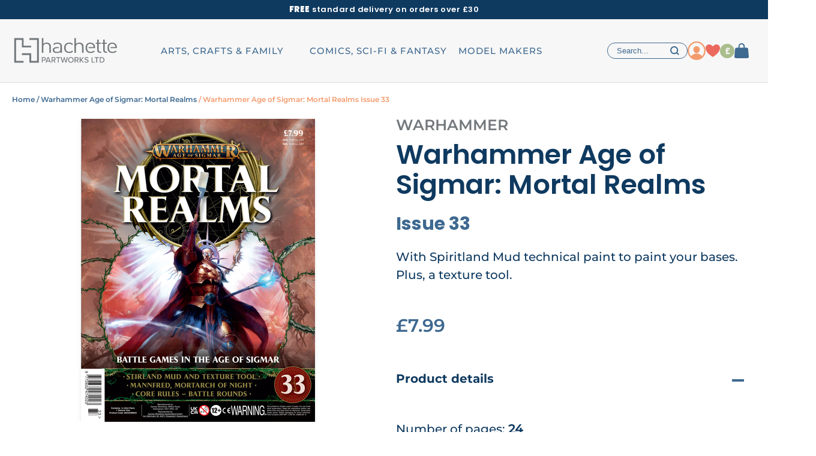

--- FILE ---
content_type: text/html; charset=utf-8
request_url: https://hachettepartworks.com/en-en/warhammer-age-of-sigmar-mortal-realms/warhammer-age-of-sigmar-mortal-realms-issue-33/
body_size: 19433
content:

<!DOCTYPE html PUBLIC "-//W3C//DTD XHTML 1.0 Transitional//EN" "http://www.w3.org/TR/xhtml1/DTD/xhtml1-transitional.dtd">
<html xmlns="http://www.w3.org/1999/xhtml" lang="en" xml:lang="en">
<head>
    <title>Warhammer Age of Sigmar: Mortal Realms Issue 33</title>
<meta name="title" content="Warhammer Age of Sigmar: Mortal Realms Issue 33" />
<meta name="description" content="Venture into the world's greatest miniature game with Warhammer Age of Sigmar: Mortal Realms! With Spiritland Mud technical paint to paint your bases. Plus, a texture tool." />
<meta name="viewport" content="width=device-width, initial-scale=1, maximum-scale=1, minimum-scale=1, user-scalable=no" />
<link rel="canonical" href="/en-en/warhammer-age-of-sigmar-mortal-realms/warhammer-age-of-sigmar-mortal-realms-issue-33/"/>	<!-- Specific css -->
    <link href="/assets/hachettecollections.v2/css/font-awesome-4.7.0/css/font-awesome.css?v=3806368c0d833e27a06b8392c459d5102085cd45"
                    rel="stylesheet"
          type="text/css"
          media="all" />

	        <link href="/assets/hachettecollections.v2/css/default_uk.min.css?v=3806368c0d833e27a06b8392c459d5102085cd45"
              rel="stylesheet"
              type="text/css"
              media="all" />
    	<!-- Specific javascript -->
<script type="text/javascript"
        src="/assets/hachettecollections.v2/scripts/vendors.min.js?v=3806368c0d833e27a06b8392c459d5102085cd45"
        ></script>
<script defer
        type="text/javascript"
        src="/assets/hachettecollections.v2/scripts/default.min.js?v=3806368c0d833e27a06b8392c459d5102085cd45"
        ></script>

    <script defer
            type="text/javascript"
            src="/assets/hachettecollections.v2/scripts/default_uk.min.js?v=3806368c0d833e27a06b8392c459d5102085cd45"
            ></script>


<script derer type="text/javascript">var lang_uri	= '/en-en/';var base_url	= '/en-en/warhammer-age-of-sigmar-mortal-realms/warhammer-age-of-sigmar-mortal-realms-issue-33/';var full_url	= '/en-en/warhammer-age-of-sigmar-mortal-realms/warhammer-age-of-sigmar-mortal-realms-issue-33/';</script>
    <script>
        (function(w,d,s,r,n){w.TrustpilotObject=n;w[n]=w[n]||function(){(w[n].q=w[n].q||[]).push(arguments)};
            a=d.createElement(s);a.async=1;a.src=r;a.type='text/java'+s;f=d.getElementsByTagName(s)[0];
            f.parentNode.insertBefore(a,f)})(window,document,'script', 'https://invitejs.trustpilot.com/tp.min.js', 'tp');
        tp('register', 'LTJTq9zJJoE1N2pe');
    </script>
    <!-- TrustBox script -->
    <script type="text/javascript" src="https://widget.trustpilot.com/bootstrap/v5/tp.widget.bootstrap.min.js" async></script>
    <!-- End TrustBox script -->

		    <script type="text/javascript">(function(){function i(e){if(!window.frames[e]){if(document.body&&document.body.firstChild){var t=document.body;var n=document.createElement("iframe");n.style.display="none";n.name=e;n.title=e;t.insertBefore(n,t.firstChild)}else{setTimeout(function(){i(e)},5)}}}function e(n,o,r,f,s){function e(e,t,n,i){if(typeof n!=="function"){return}if(!window[o]){window[o]=[]}var a=false;if(s){a=s(e,i,n)}if(!a){window[o].push({command:e,version:t,callback:n,parameter:i})}}e.stub=true;e.stubVersion=2;function t(i){if(!window[n]||window[n].stub!==true){return}if(!i.data){return}var a=typeof i.data==="string";var e;try{e=a?JSON.parse(i.data):i.data}catch(t){return}if(e[r]){var o=e[r];window[n](o.command,o.version,function(e,t){var n={};n[f]={returnValue:e,success:t,callId:o.callId};if(i.source){i.source.postMessage(a?JSON.stringify(n):n,"*")}},o.parameter)}}if(typeof window[n]!=="function"){window[n]=e;if(window.addEventListener){window.addEventListener("message",t,false)}else{window.attachEvent("onmessage",t)}}}e("__tcfapi","__tcfapiBuffer","__tcfapiCall","__tcfapiReturn");i("__tcfapiLocator")})();</script>
    <script type="text/javascript">(function(){
            (function(e,i,o){var n=document.createElement("link");n.rel="preconnect";n.as="script";var t=document.createElement("link");t.rel="dns-prefetch";t.as="script";var r=document.createElement("script");r.id="spcloader";r.type="text/javascript";r["async"]=true;r.charset="utf-8";window.didomiConfig=window.didomiConfig||{};window.didomiConfig.sdkPath=window.didomiConfig.sdkPath||o||"https://sdk.privacy-center.org/";const d=window.didomiConfig.sdkPath;var a=d+e+"/loader.js?target_type=notice&target="+i;if(window.didomiConfig&&window.didomiConfig.user){var c=window.didomiConfig.user;var s=c.country;var f=c.region;if(s){a=a+"&country="+s;if(f){a=a+"&region="+f}}}n.href=d;t.href=d;r.src=a;var m=document.getElementsByTagName("script")[0];m.parentNode.insertBefore(n,m);m.parentNode.insertBefore(t,m);m.parentNode.insertBefore(r,m)})
            ("8d3aa3c7-773d-4d7c-8b1f-d9d96ae95b00","GCJ4G2cm")
        })();
    </script>
		<!-- Google Tag Manager -->
	<script>
		
		        dataLayer = [{
            'category': "",
            'collection': "Warhammer Age of Sigmar: Mortal Realms",
            'subscription_site': "undefined",
            'user_state': "Not logged in",
            'user_ID': undefined,
			        }];
				        (function(w,d,s,l,i){w[l]=w[l]||[];w[l].push({'gtm.start':
                new Date().getTime(),event:'gtm.js'});var f=d.getElementsByTagName(s)[0],
            j=d.createElement(s),dl=l!='dataLayer'?'&l='+l:'';j.async=true;j.src=
            'https://www.googletagmanager.com/gtm.js?id='+i+dl;f.parentNode.insertBefore(j,f);
        })(window,document,'script','dataLayer','GTM-N2GBCG');

		
		
				    dataLayer.push({
    'ecommerce': {
    'detail': {
    'actionField': {
    'products' :[{
    'id': "L1AA1033",
    'name': "Warhammer Age of Sigmar: Mortal Realms  Issue 33",
    'price' : 7.99,
    'quantity' : 1,
    'brand': "Warhammer",
    'category': "/Warhammer Age of Sigmar: Mortal Realms/Out of stock/Figurines"
    }]
    }
    }
    },
    'event':'ProductDetailView'
    })






		        $(document).ready(function() {
            $('.productblock').on('click', function (e) {
                if($(e.target).is('span.cta-blue')){
                    return false;
                }
                dataLayer.push({
                    'ecommerce': {
                        'currencyCode': "GBP",
                        'click': {
                            'actionField': {
                                'list': $(this).attr('gtm-list')
                            },
                            'products': [{
                                'id': $(this).attr('rel-code'),
                                'name': $(this).attr('gtm-name'),
                                'position': $(this).index('.productblock') + 1,
                                'price': $(this).attr('gtm-price'),
                                'quantity': 1,
                                'brand': $(this).attr('gtm-brand'),
                                'category': $(this).attr('gtm-category'),
                                'dimension7': "/" + $(this).attr('gtm-list') + "/",
                                'dimension3': "All",
                                'dimension4': "All",
                                'dimension2': $('.productblock').length
                            }]
                        }
                    },
                    'event': 'ProductClick'
                });
            });
        });
							</script>
	<!-- End Google Tag Manager -->
        		<style>
    @media screen and (max-width: 1024px) {
        .bloc-description .description {
            overflow: hidden;
            height: 60px;
            transition: all .3s ease-in-out;
        }

    }
</style></head>
<body class="en_EN">
<!-- BOARD -->
    	<!-- Google Tag Manager (noscript) -->
	<noscript><iframe src="https://www.googletagmanager.com/ns.html?id=GTM-N2GBCG" height="0" width="0" style="display:none;visibility:hidden"></iframe></noscript>
	<!-- End Google Tag Manager (noscript) -->
        <div class="layout">
                    <div class="cf">
                                                                <header class="header-uk new">
        <div class="banner">
        <div class="content-uk">
            <span class="upp bold">Free</span> standard delivery on orders over £30
        </div>
    </div>
    
        <div class="middle-header" >
        <div class="content-uk">
            <div class="middle-left">
                <form action="" class="search-form" onclick="searchActive($(this));">
                    <svg height="26px" viewBox="0 0 986 1024">
<path fill="#000" d="M854.85 131.224c-136.913-136.913-359.159-136.913-496.071 0-127.431 127.431-138.050 328.818-24.652 468.385l16.308 20.101-309.855 309.855 16.308 16.308 309.855-309.855 19.721 15.929c139.947 113.399 341.333 102.779 468.385-24.652 66.37-66.37 102.779-154.359 102.779-248.036s-36.409-181.665-102.779-248.036zM838.542 610.987c-61.819 61.819-144.119 96.332-231.348 96.332-0.379 0-0.759 0-1.138 0-86.85 0-168.391-33.754-229.831-95.194s-95.194-143.739-95.194-230.969c0.379-87.23 34.513-169.529 96.332-231.348s144.119-96.332 231.348-96.332c86.092-0.379 169.15 33.375 230.969 95.194 61.44 61.44 95.194 143.739 95.194 230.969s-34.133 169.529-96.332 231.348z"></path>
</svg>
                    <input name="search" type="text" placeholder="Search...">
                </form>
            </div>
            <div class="burger" onclick="openMenuMobile($(this)); return false;">
                <div class="bar1"></div>
                <div class="bar2"></div>
                <span class="menu v2">Menu</span>
            </div>
            <a href="/en-en/" class="logo">
                <img loading="lazy" src="/en-en/medias/header/logo-h.png" alt="Hachette Partworks" width="38" height="36">
            </a>

            <div class="middle-right">
                <ul>
                    <li class="item-search">
                        <svg xmlns="http://www.w3.org/2000/svg" width="14.82" height="14.82" viewBox="0 0 14.82 14.82">
  <path id="Icon_akar-search" data-name="Icon akar-search" d="M15.406,15.406l-2.929-2.934M14.1,8.55A5.55,5.55,0,1,1,8.55,3,5.55,5.55,0,0,1,14.1,8.55Z" transform="translate(-2 -2)" fill="none" stroke="#3e6990" stroke-linecap="round" stroke-width="2"/>
</svg>
                    </li>
                    <li class="item-account">
                        <a href="/en-en/account/">
                            <svg xmlns="http://www.w3.org/2000/svg" width="15.667" height="15.071" viewBox="0 0 15.667 15.071">
  <g id="Group_80" data-name="Group 80" transform="translate(0)">
    <path id="Path_3" data-name="Path 3" d="M25.612,35.106a6.365,6.365,0,0,0-.7-2.514,4.456,4.456,0,0,0-1.844-1.686,9.678,9.678,0,0,0-5.176-1.444,9.678,9.678,0,0,0-5.176,1.444,4.594,4.594,0,0,0-1.844,1.686,9.55,9.55,0,0,0-.93,2.514C9.878,35.109,25.612,35.106,25.612,35.106Z" transform="translate(-9.945 -20.036)" fill="#f39b6d"/>
    <path id="Path_4" data-name="Path 4" d="M17.433,10.125a4.1,4.1,0,0,0-4.2,4.508,4.573,4.573,0,0,0,4.2,4.415,4.576,4.576,0,0,0,4.2-4.414,4.162,4.162,0,0,0-1.1-3.211A4.208,4.208,0,0,0,17.433,10.125Z" transform="translate(-9.483 -10.125)" fill="#f39b6d"/>
  </g>
</svg>
                            <span class="entry-name">Account</span>
                        </a>
                    </li>
                    <li class="item-wishlist">
                        <a href="/en-en/wishlist.htm">
                            <svg xmlns="http://www.w3.org/2000/svg" width="24" height="21.6" viewBox="0 0 24 21.6">
  <path id="Icon_akar-heart" data-name="Icon akar-heart" d="M9,4.5a5.978,5.978,0,0,0-6,5.955C3,13.11,4.05,19.161,15,26.1c10.95-6.939,12-12.99,12-15.645A5.978,5.978,0,0,0,21,4.5c-3.313,0-6,3.609-6,3.609S12.313,4.5,9,4.5Z" transform="translate(-3 -4.5)" fill="#eb6a5d"/>
</svg>
                            <span class="entry-name">Wishlist</span>
                                                    </a>
                    </li>
                    <li class="item-bill">
                        <a href="/en-en/account/?paymybill">
                            <svg xmlns="http://www.w3.org/2000/svg" width="24" height="24" viewBox="0 0 24 24">
  <g id="Group_482" data-name="Group 482" transform="translate(-1733 -64)">
    <path id="Path_7" data-name="Path 7" d="M12,0A12,12,0,1,1,0,12,12,12,0,0,1,12,0Z" transform="translate(1733 64)" fill="#aabd8c"/>
    <text id="_" data-name="£" transform="translate(1741 80.5)" fill="#f7f7f7" font-size="14" font-family="BarlowSemiCondensed-Bold, Barlow Semi Condensed" font-weight="700"><tspan x="0" y="0">£</tspan></text>
  </g>
</svg>
                            <span class="entry-name">Pay my bill</span>
                        </a>
                    </li>
                    <li class="item-basket">
                        <a href="/en-en/basket.htm">
                            <svg xmlns="http://www.w3.org/2000/svg" width="24" height="25" viewBox="0 0 24 25">
  <g id="Group_461" data-name="Group 461" transform="translate(-1771.998 -62)">
    <path id="Path_5" data-name="Path 5" d="M5.851,14.307A2.64,2.64,0,0,1,8.56,12H24.943a2.64,2.64,0,0,1,2.709,2.308l1.091,12.538a2.392,2.392,0,0,1-.712,1.9,2.827,2.827,0,0,1-2,.807H7.468a2.827,2.827,0,0,1-2-.807,2.392,2.392,0,0,1-.712-1.9Z" transform="translate(1767.247 57.446)" fill="#3e6990"/>
    <path id="Path_6" data-name="Path 6" d="M20.6,12.67V7.3A4.3,4.3,0,0,0,16.3,3h0A4.3,4.3,0,0,0,12,7.3V12.67" transform="translate(1767.701 60)" fill="none" stroke="#3e6990" stroke-linecap="square" stroke-width="2"/>
  </g>
</svg>
                            <span class="entry-name">Basket</span>
                            <span class="pastille count_articles hide">0</span>
                        </a>
                    </li>
                </ul>
            </div>
        </div>
    </div>
    
            <nav class="blockmenunav nav-uk">
            <div class="content-uk">
                <div class="showm close" onclick="closeMenuMobile($(this)); return false;"><svg xmlns="http://www.w3.org/2000/svg" width="21.213" height="21.213" viewBox="0 0 21.213 21.213">
  <g id="Group_370" data-name="Group 370" transform="translate(-339.393 -25.793)">
    <line id="Line_104" data-name="Line 104" x2="28" transform="translate(340.1 46.299) rotate(-45)" fill="none" stroke="#3e6990" stroke-width="2"/>
    <line id="Line_105" data-name="Line 105" x2="28" transform="translate(340.1 26.5) rotate(45)" fill="none" stroke="#3e6990" stroke-width="2"/>
  </g>
</svg>
</div>
                <ul class="category-container">
                    <li><a href="/en-en/" class="logo showd"><svg height="53px" viewBox="0 0 3533 1024">
<path fill="#72787b" d="M863.539 936.55v-791.962h-302.182v57.344h244.838v677.171h-187.494v-244.838h-302.182v57.344h244.838v244.941z"></path>
<path fill="#72787b" d="M373.862 389.427h244.838v57.344h-302.182v-244.838h-187.494v677.171h244.838v57.446h-302.285v-791.962h302.285z"></path>
<path fill="#72787b" d="M1201.857 620.494v-201.728c0-59.494-35.635-90.931-96.154-90.931s-97.792 32.563-97.792 90.931v201.83h-48.742v-476.058h48.538v186.982c27.443-27.443 63.795-41.165 106.701-41.165 84.787 0 135.987 47.206 135.987 121.242v208.896h-48.538z"></path>
<path fill="#72787b" d="M1556.468 402.382c0-49.357-27.955-75.162-99.533-75.162-49.869 0-75.162 10.65-97.792 38.81l-33.894-26.419c32.563-37.99 71.578-49.254 132.403-49.254 99.533 0 147.354 38.4 147.354 108.237v222.003h-48.128v-31.744c-30.618 26.829-59.187 35.738-110.387 35.738-52.941 0-83.866-8.499-107.622-29.798-17.613-16.282-27.955-40.141-27.955-65.434 0-58.47 47.514-94.31 130.048-94.31h66.662v33.28h-60.518c-59.392 0-88.474 20.992-88.474 60.723s27.955 58.982 90.419 58.982c32.563 0 62.566-2.56 87.347-23.45 13.21-11.059 19.763-30.106 19.763-58.778l0.307-103.424z"></path>
<path fill="#72787b" d="M1842.164 624.488c-97.178 0-164.966-58.982-164.966-167.219s67.789-167.014 164.966-167.014c51.2 0 84.173 11.878 123.29 48.947l-33.28 27.238c-29.798-28.979-52.941-38.605-90.010-38.605-38.605 0-70.861 13.722-91.75 39.731-18.022 22.221-24.678 47.309-24.678 89.805s6.758 67.686 24.678 90.010c20.89 26.010 53.248 39.731 91.75 39.731 37.069 0 60.211-9.728 90.010-38.707l33.28 27.034c-39.117 37.069-71.987 49.050-123.29 49.050z"></path>
<path fill="#72787b" d="M2252.378 620.494v-201.728c0-59.494-35.635-90.931-96.154-90.931s-98.099 32.563-98.099 90.931v201.83h-48.538v-476.058h48.538v186.982c27.443-27.443 63.795-41.165 106.803-41.165 84.787 0 135.987 47.206 135.987 121.242v208.896h-48.538z"></path>
<path fill="#72787b" d="M2465.473 434.945v33.382h206.746v-19.456c0-97.587-57.037-158.515-151.962-158.515s-151.962 61.952-151.962 167.014c0 112.742 60.518 167.219 161.28 167.219 62.976 0 98.202-16.998 136.294-50.278l-34.099-25.088c-30.515 26.624-56.32 37.786-100.045 37.786-59.392 0-95.13-26.522-109.056-74.445-4.915-18.125-7.066-36.762-6.451-55.398 0-37.99 1.843-57.446 12.8-78.95 16.179-31.232 51.814-51.405 91.136-51.405s74.957 20.070 91.136 51.405c8.806 18.739 11.059 28.774 12.39 56.934l-158.208-0.205z"></path>
<path fill="#72787b" d="M2835.649 620.494c-61.747 0-93.184-37.888-93.184-86.63v-206.234h-49.050v-31.846h49.050v-102.912h48.538v102.912h70.246v31.846h-70.246v205.926c0 31.334 16.691 50.074 53.35 50.074h25.395v36.864h-34.099z"></path>
<path fill="#72787b" d="M3027.137 620.494c-61.747 0-93.184-37.888-93.184-86.63v-206.234h-49.050v-31.846h49.050v-102.912h48.538v102.912h70.246v31.846h-70.246v205.926c0 31.334 16.691 50.074 53.35 50.074h25.395v36.864h-34.099z"></path>
<path fill="#72787b" d="M3169.063 434.945v33.382h206.746v-19.456c0-97.587-57.037-158.515-151.962-158.515s-151.962 61.952-151.962 167.014c0 112.742 60.518 167.219 161.28 167.219 62.976 0 98.202-16.998 136.294-50.278l-34.099-25.088c-30.515 26.624-56.32 37.786-100.045 37.786-59.392 0-95.13-26.522-108.954-74.445-4.915-18.125-7.066-36.762-6.451-55.398 0-37.99 1.843-57.446 12.8-78.95 16.179-31.232 51.814-51.405 91.136-51.405s74.957 20.070 91.136 51.405c8.806 18.739 11.059 28.774 12.39 56.934l-158.31-0.205z"></path>
<path fill="#72787b" d="M959.181 758.17h74.035c36.147 0 56.115 24.781 56.115 54.067s-20.275 54.067-56.115 54.067h-47.718v67.789h-26.317v-175.923zM1029.837 781.312h-44.237v61.645h44.237c18.944 0 32.461-12.39 32.461-30.822s-13.517-30.822-32.461-30.822z"></path>
<path fill="#72787b" d="M1207.706 897.536h-86.221l-14.234 36.352h-28.979l69.837-175.821h32.973l69.837 175.821h-28.979l-14.234-36.352zM1129.165 874.086h70.861l-35.635-93.082-35.226 93.082z"></path>
<path fill="#72787b" d="M1331.302 866.202h-32.973v67.789h-26.317v-175.821h74.035c33.485 0 56.422 21.606 56.422 54.067 0 31.642-21.299 48.538-43.725 51.405l45.056 70.349h-30.618l-41.882-67.789zM1342.669 781.312h-44.237v61.645h44.237c18.944 0 32.666-12.39 32.666-30.822s-13.722-30.822-32.666-30.822z"></path>
<path fill="#72787b" d="M1475.174 781.312h-54.579v-23.245h135.27v23.245h-54.272v152.576h-26.317v-152.576z"></path>
<path fill="#72787b" d="M1681.306 798.208l-36.352 135.782h-28.16l-50.381-175.821h29.491l36.352 141.005 38.502-141.005h21.299l38.195 141.005 36.352-141.005h29.491l-50.074 175.821h-28.16l-36.557-135.782z"></path>
<path fill="#72787b" d="M1894.502 755.2c52.429 0 88.576 38.707 88.576 90.931s-36.147 90.931-88.576 90.931c-52.429 0-88.576-38.707-88.576-90.931 0-52.122 36.147-90.931 88.576-90.931zM1894.502 778.65c-37.683 0-61.44 28.774-61.44 67.482 0 38.502 23.757 67.482 61.44 67.482 37.171 0 61.44-28.979 61.44-67.482 0-38.707-24.269-67.482-61.44-67.482z"></path>
<path fill="#72787b" d="M2074.214 866.202h-32.973v67.789h-26.317v-175.821h74.035c33.485 0 56.422 21.606 56.422 54.067 0 31.642-21.299 48.538-43.725 51.405l45.056 70.349h-30.618l-41.882-67.789zM2085.581 781.312h-44.237v61.645h44.237c18.944 0 32.666-12.39 32.666-30.822s-13.722-30.822-32.666-30.822z"></path>
<path fill="#72787b" d="M2220.749 857.498l-16.589 18.739v57.754h-26.317v-175.821h26.317v87.245l73.523-87.245h32.666l-72.499 83.251 78.234 92.57h-32.563l-62.771-76.493z"></path>
<path fill="#72787b" d="M2343.014 888.832c11.878 13.21 30.822 24.781 55.398 24.781 28.467 0 38.502-14.541 38.502-27.136 0-18.432-20.070-23.757-42.394-29.491-28.16-7.373-60.928-15.565-60.928-51.405 0-28.979 25.6-50.074 62.259-50.074 27.136 0 48.538 8.704 64.102 24.474l-15.258 19.456c-13.414-14.234-31.949-20.582-50.893-20.582-19.456 0-32.973 10.035-32.973 24.781 0 15.77 18.944 20.787 40.858 26.317 28.774 7.68 62.259 16.589 62.259 54.067 0 27.443-18.944 52.941-66.458 52.941-31.334 0-54.272-11.366-69.325-27.955l14.848-20.173z"></path>
<path fill="#72787b" d="M2562.253 758.17h26.317v152.576h79.872v23.245h-106.189v-175.821z"></path>
<path fill="#72787b" d="M2714.112 781.312h-54.579v-23.245h135.27v23.245h-54.272v152.576h-26.317v-152.576z"></path>
<path fill="#72787b" d="M2822.144 758.17h62.771c54.784 0 91.238 37.478 91.238 88.064 0 50.893-36.352 87.757-91.238 87.757h-62.771v-175.821zM2884.813 910.746c40.55 0 64-28.979 64-64.614 0-36.147-22.63-64.819-64-64.819h-36.352v129.434h36.352z"></path>
</svg>
</a></li>
                                                                        <li class="category ">
                                <div class="category-name ">
                                    <span>ARTS, CRAFTS & FAMILY</span>
                                    <img loading="lazy" src="/medias/en-en/header/arts-crafts-and-family-mb.png" alt="ARTS, CRAFTS & FAMILY">
                                </div>
                                <div class="subcategory showd subcategorydesk">
                                    <div class="content-uk">
                                                                                    <div class="subcategories">
                                                <div class="back-mobile"><svg height="16px" viewBox="0 0 1088 1024">
<path fill="#000" d="M1000.364 425.884h-664.718l288.322-283.753c29.777-34.167 27.775-85.099-4.595-116.908s-84.201-33.776-118.971-4.516l-500.401 491.292 500.401 491.292c34.77 29.26 86.601 27.293 118.971-4.516s34.372-82.741 4.595-116.908l-288.322-283.753h664.718c48.4 0 87.636-38.556 87.636-86.116s-39.236-86.116-87.636-86.116z"></path>
</svg>
<span class="name">ARTS, CRAFTS & FAMILY</span></div>
                                                <ul class="list">
                                                    <li class="title upp"><a href="#">Shop by brand</a></li>
                                                                                                                                                                                                                        
                                                                                                                                                                                                                                                                                                                                                                                                                                                                                                                                                                                                                                                                                                                                                                                                                                                                                                                                                                                                                                                                                                                                                                                                                                                                                                                                                                                                                                                                                                                                                                                                                                                                                                
                                                            <li data-collection="disney">
                                                                <a href="/en-en/disney/">
                                                                    <div class="container-name-subcategory">
                                                                        <img loading="lazy" src="/medias/en-en/header/menu-disney.png" alt="" class="illu-subcategory">
                                                                        Disney                                                                    </div>
                                                                    <span class="arrow right"></span>
                                                                </a>
                                                            </li>
                                                                                                                                                                                                                                                                                
                                                                                                                                                                                                                                                                                                                                                                                                                                                                                                                                                                                                                                                                                                                                                                                                                                                                                                                                                                                                                                                                                                                                                                                                                                                                                                                                                                                                                                                                                        
                                                            <li data-collection="peter-rabbit">
                                                                <a href="/en-en/peter-rabbit-cross-stitch/">
                                                                    <div class="container-name-subcategory">
                                                                        <img loading="lazy" src="/medias/en-en/header/menu-peter-rabbit.png" alt="" class="illu-subcategory">
                                                                        Peter Rabbit                                                                    </div>
                                                                    <span class="arrow right"></span>
                                                                </a>
                                                            </li>
                                                                                                                                                            </ul>
                                            </div>
                                                                                <div class="collections-container">
                                            <div class="item-collection active">
                                                <ul class="list">
                                                    <li class="title upp"><a href="#">Shop by collection</a></li>
                                                                                                                                                                                                                                                                                    <li rel-code-coll="A91"><a href="/en-en/disney-mini-books/">Disney Mini Books</a></li>
                                                                                                                                                                                                                                                                                    <li rel-code-coll="A90"><a href="/en-en/winnie-the-pooh-embroidery/">Winnie the Pooh Embroidery</a></li>
                                                                                                                                                                                                                                                                                    <li rel-code-coll="A89"><a href="/en-en/disney-paint/">Disney Paint by Numbers</a></li>
                                                                                                                                                                                                                                                                                    <li rel-code-coll="A86"><a href="/en-en/crochet-lace/?utm_medium=hyperlink&utm_source=e-merch&utm_campaign=crochetlace">Crochet Lace</a></li>
                                                                                                                                                                                                                                                                                    <li rel-code-coll="A84"><a href="/en-en/peter-rabbit-cross-stitch/">Peter Rabbit Cross Stitch</a></li>
                                                                                                                                                                                                                                                                                    <li rel-code-coll="A13"><a href="/en-en/disney-crochet/">Disney Crochet</a></li>
                                                                                                                                                                                                                                                                                    <li rel-code-coll="AA3"><a href="/en-en/disney-cross-stitch/">Disney Cross Stitch</a></li>
                                                                                                                                                                                                                                                                                    <li rel-code-coll="WD1"><a href="/en-en/disney-club-collection/?utm_source=Partworks&utm_medium=categorie&utm_campaign=DC_261UK&hct=HPK">Disney Club</a></li>
                                                                                                    </ul>
                                                <div class="imgbanncoll">
                                                                                                                                                                                                                                                                                    <a href="/en-en/disney-mini-books/" class="imgcollA91">
                                                            
<img loading="lazy"
     src="/medias/catalog/products/A91/coll_kicker/DMB_coll_kicker_460x340.webp"
     class="kicker-subcategory "
     alt="Disney Mini Books"
                        srcset="/medias/catalog/products/A91/coll_kicker/DMB_coll_kicker_460x340.webp 2x"
     />
<script type="application/ld+json">{"@context":"https://schema.org/","@type":"ImageObject","contentUrl":"/medias/catalog/products/A91/coll_kicker/DMB_coll_kicker_460x340.webp"}</script>                                                        </a>
                                                                                                                                                                                                                                                                                    <a href="/en-en/winnie-the-pooh-embroidery/" class="imgcollA90">
                                                            
<img loading="lazy"
     src="/medias/catalog/products/A90/coll_kicker/WTP_coll_kicker_460x340_v2.webp"
     class="kicker-subcategory "
     alt="Winnie the Pooh Embroidery"
                        srcset="/medias/catalog/products/A90/coll_kicker/WTP_coll_kicker_460x340_v2.webp 2x"
     />
<script type="application/ld+json">{"@context":"https://schema.org/","@type":"ImageObject","contentUrl":"/medias/catalog/products/A90/coll_kicker/WTP_coll_kicker_460x340_v2.webp"}</script>                                                        </a>
                                                                                                                                                                                                                                                                                    <a href="/en-en/disney-paint/" class="imgcollA89">
                                                            
<img loading="lazy"
     src="/medias/catalog/products/A89/coll_kicker/DisneyPaint_coll_kicker_460x340.webp"
     class="kicker-subcategory "
     alt="Disney Paint by Numbers"
                        srcset="/medias/catalog/products/A89/coll_kicker/DisneyPaint_coll_kicker_460x340.webp 2x"
     />
<script type="application/ld+json">{"@context":"https://schema.org/","@type":"ImageObject","contentUrl":"/medias/catalog/products/A89/coll_kicker/DisneyPaint_coll_kicker_460x340.webp"}</script>                                                        </a>
                                                                                                                                                                                                                                                                                    <a href="/en-en/crochet-lace/?utm_medium=hyperlink&utm_source=e-merch&utm_campaign=crochetlace" class="imgcollA86">
                                                            
<img loading="lazy"
     src="/medias/catalog/products/A86/coll_kicker/CrochetLace_coll_kicker_460x340.webp"
     class="kicker-subcategory "
     alt="Crochet Lace"
                        srcset="/medias/catalog/products/A86/coll_kicker/CrochetLace_coll_kicker_460x340.webp 2x"
     />
<script type="application/ld+json">{"@context":"https://schema.org/","@type":"ImageObject","contentUrl":"/medias/catalog/products/A86/coll_kicker/CrochetLace_coll_kicker_460x340.webp"}</script>                                                        </a>
                                                                                                                                                                                                                                                                                    <a href="/en-en/peter-rabbit-cross-stitch/" class="imgcollA84">
                                                            
<img loading="lazy"
     src="/medias/catalog/products/A84/coll_kicker/PRXS_WHI_coll_kicker_460x340.webp"
     class="kicker-subcategory "
     alt="Peter Rabbit Cross Stitch"
                        srcset="/medias/catalog/products/A84/coll_kicker/PRXS_WHI_coll_kicker_460x340.webp 2x"
     />
<script type="application/ld+json">{"@context":"https://schema.org/","@type":"ImageObject","contentUrl":"/medias/catalog/products/A84/coll_kicker/PRXS_WHI_coll_kicker_460x340.webp"}</script>                                                        </a>
                                                                                                                                                                                                                                                                                    <a href="/en-en/disney-crochet/" class="imgcollA13">
                                                            
<img loading="lazy"
     src="/medias/catalog/products/A13/coll_kicker/DCrochet_coll_kicker_460x340_v2.webp"
     class="kicker-subcategory "
     alt="Disney Crochet"
                        srcset="/medias/catalog/products/A13/coll_kicker/DCrochet_coll_kicker_460x340_v2.webp 2x"
     />
<script type="application/ld+json">{"@context":"https://schema.org/","@type":"ImageObject","contentUrl":"/medias/catalog/products/A13/coll_kicker/DCrochet_coll_kicker_460x340_v2.webp"}</script>                                                        </a>
                                                                                                                                                                                                                                                                                    <a href="/en-en/disney-cross-stitch/" class="imgcollAA3">
                                                            
<img loading="lazy"
     src="/medias/catalog/products/AA3/coll_kicker/cross-stitch-mmkt.webp"
     class="kicker-subcategory "
     alt="Disney Cross Stitch"
                        srcset="/medias/catalog/products/AA3/coll_kicker/cross-stitch-mmkt.webp 2x"
     />
<script type="application/ld+json">{"@context":"https://schema.org/","@type":"ImageObject","contentUrl":"/medias/catalog/products/AA3/coll_kicker/cross-stitch-mmkt.webp"}</script>                                                        </a>
                                                                                                                                                                                                                                                                                    <a href="/en-en/disney-club-collection/?utm_source=Partworks&utm_medium=categorie&utm_campaign=DC_261UK&hct=HPK" class="imgcollWD1">
                                                            
<img loading="lazy"
     src="/medias/catalog/products/WD1/coll_kicker/DCL-MMKT.webp"
     class="kicker-subcategory "
     alt="Disney Club"
                        srcset="/medias/catalog/products/WD1/coll_kicker/DCL-MMKT.webp 2x"
     />
<script type="application/ld+json">{"@context":"https://schema.org/","@type":"ImageObject","contentUrl":"/medias/catalog/products/WD1/coll_kicker/DCL-MMKT.webp"}</script>                                                        </a>
                                                                                                                                                                <a href="https://www.cast-on.co.uk/" target="_blank" class="imgcollZ1">
                                                            <img loading="lazy" src="/medias/catalog/products/Z1/coll_kicker/Caston-MMKT.jpg" class="kicker-subcategory all lazy_ showblock" alt="">
                                                        </a>
                                                                                                    </div>
                                            </div>
                                        </div>
                                    </div>
                                </div>
                                <div class="subcategory showm subcategorymobile">
                                    <div class="content-uk">
                                        <div class="subcategories subcategoriesmobile">
                                            <div class="back-mobile"><svg xmlns="http://www.w3.org/2000/svg" width="12.939" height="12.138" viewBox="0 0 12.939 12.138">
  <g id="Icon_akar-arrow-back" data-name="Icon akar-arrow-back" transform="translate(-3.5 -6.086)">
    <path id="Path_370" data-name="Path 370" d="M7.539,7.5,4.5,10.539l3.039,3.039" transform="translate(0 0)" fill="none" stroke="#3e6990" stroke-linecap="round" stroke-linejoin="round" stroke-width="2"/>
    <path id="Path_371" data-name="Path 371" d="M4.5,15H9.362a6.077,6.077,0,0,1,6.077,6.077v.608" transform="translate(0 -4.461)" fill="none" stroke="#3e6990" stroke-linecap="round" stroke-linejoin="round" stroke-width="2"/>
  </g>
</svg>
<span class="name">Back</span></div>
                                            <div class="title-categories">ARTS, CRAFTS & FAMILY <img loading="lazy" src="/medias/en-en/header/arts-crafts-and-family-mb.png" alt="ARTS, CRAFTS & FAMILY"></div>
                                            <ul class="list">
                                                                                                                                                                                                                        <li>
                                                                <a href="/en-en/disney-club-collection/" target="_blank">
                                                                    <div class="container-name-subcategory">
                                                                        Disney Club                                                                    </div>
                                                                </a>
                                                            </li>
                                                                                                                                                                                                                                                                                                                                                                                                                                            <li><a href="/en-en/disney-crochet/">Disney Crochet</a></li>
                                                                                                                    <li><a href="/en-en/disney-cross-stitch/">Disney Cross Stitch</a></li>
                                                                                                                                                                                                                                                                                                                                                                                        <li><a href="/en-en/disney-mini-books/">Disney Mini Books</a></li>
                                                                                                                    <li><a href="/en-en/winnie-the-pooh-embroidery/">Winnie the Pooh Embroidery</a></li>
                                                                                                                    <li><a href="/en-en/disney-paint/">Disney Paint by Numbers</a></li>
                                                                                                                    <li><a href="/en-en/crochet-lace/">Crochet Lace</a></li>
                                                                                                                                                                                                                                                                                                                                                                                        <li><a href="/en-en/peter-rabbit-cross-stitch/">Peter Rabbit Cross Stitch</a></li>
                                                                                                                                                                                                        </ul>
                                        </div>
                                        <div class="collections-container">
                                                                                            <div class="item-collection " data-collection="">
                                                    <div class="back-mobile"><svg height="16px" viewBox="0 0 1088 1024">
<path fill="#000" d="M1000.364 425.884h-664.718l288.322-283.753c29.777-34.167 27.775-85.099-4.595-116.908s-84.201-33.776-118.971-4.516l-500.401 491.292 500.401 491.292c34.77 29.26 86.601 27.293 118.971-4.516s34.372-82.741 4.595-116.908l-288.322-283.753h664.718c48.4 0 87.636-38.556 87.636-86.116s-39.236-86.116-87.636-86.116z"></path>
</svg>
<span class="name"></span></div>
                                                    <ul class="list">
                                                                                                                    <li><a href="/en-en/disney-club-collection/">Disney Club</a></li>
                                                                                                            </ul>
                                                    
<img loading="lazy"
     src="/medias/catalog/products/WD1/coll_kicker/DCL-MMKT.webp"
     class="kicker-subcategory "
     alt="Disney Club"
                        srcset="/medias/catalog/products/WD1/coll_kicker/DCL-MMKT.webp 2x"
     />
<script type="application/ld+json">{"@context":"https://schema.org/","@type":"ImageObject","contentUrl":"/medias/catalog/products/WD1/coll_kicker/DCL-MMKT.webp"}</script>                                                </div>
                                                                                            <div class="item-collection " data-collection="disney">
                                                    <div class="back-mobile"><svg height="16px" viewBox="0 0 1088 1024">
<path fill="#000" d="M1000.364 425.884h-664.718l288.322-283.753c29.777-34.167 27.775-85.099-4.595-116.908s-84.201-33.776-118.971-4.516l-500.401 491.292 500.401 491.292c34.77 29.26 86.601 27.293 118.971-4.516s34.372-82.741 4.595-116.908l-288.322-283.753h664.718c48.4 0 87.636-38.556 87.636-86.116s-39.236-86.116-87.636-86.116z"></path>
</svg>
<span class="name">Disney</span></div>
                                                    <ul class="list">
                                                                                                                    <li><a href="/en-en/disney-crochet/">Disney Crochet</a></li>
                                                                                                                    <li><a href="/en-en/disney-cross-stitch/">Disney Cross Stitch</a></li>
                                                                                                            </ul>
                                                    
<img loading="lazy"
     src="/medias/catalog/products/AA3/coll_kicker/cross-stitch-mmkt.webp"
     class="kicker-subcategory "
     alt="Disney Cross Stitch"
                        srcset="/medias/catalog/products/AA3/coll_kicker/cross-stitch-mmkt.webp 2x"
     />
<script type="application/ld+json">{"@context":"https://schema.org/","@type":"ImageObject","contentUrl":"/medias/catalog/products/AA3/coll_kicker/cross-stitch-mmkt.webp"}</script>                                                </div>
                                                                                            <div class="item-collection " data-collection="hachette-partworks">
                                                    <div class="back-mobile"><svg height="16px" viewBox="0 0 1088 1024">
<path fill="#000" d="M1000.364 425.884h-664.718l288.322-283.753c29.777-34.167 27.775-85.099-4.595-116.908s-84.201-33.776-118.971-4.516l-500.401 491.292 500.401 491.292c34.77 29.26 86.601 27.293 118.971-4.516s34.372-82.741 4.595-116.908l-288.322-283.753h664.718c48.4 0 87.636-38.556 87.636-86.116s-39.236-86.116-87.636-86.116z"></path>
</svg>
<span class="name">Hachette Partworks</span></div>
                                                    <ul class="list">
                                                                                                                    <li><a href="/en-en/disney-mini-books/">Disney Mini Books</a></li>
                                                                                                                    <li><a href="/en-en/winnie-the-pooh-embroidery/">Winnie the Pooh Embroidery</a></li>
                                                                                                                    <li><a href="/en-en/disney-paint/">Disney Paint by Numbers</a></li>
                                                                                                                    <li><a href="/en-en/crochet-lace/">Crochet Lace</a></li>
                                                                                                            </ul>
                                                    
<img loading="lazy"
     src="/medias/catalog/products/A86/coll_kicker/CrochetLace_coll_kicker_460x340.webp"
     class="kicker-subcategory "
     alt="Crochet Lace"
                        srcset="/medias/catalog/products/A86/coll_kicker/CrochetLace_coll_kicker_460x340.webp 2x"
     />
<script type="application/ld+json">{"@context":"https://schema.org/","@type":"ImageObject","contentUrl":"/medias/catalog/products/A86/coll_kicker/CrochetLace_coll_kicker_460x340.webp"}</script>                                                </div>
                                                                                            <div class="item-collection " data-collection="peter-rabbit">
                                                    <div class="back-mobile"><svg height="16px" viewBox="0 0 1088 1024">
<path fill="#000" d="M1000.364 425.884h-664.718l288.322-283.753c29.777-34.167 27.775-85.099-4.595-116.908s-84.201-33.776-118.971-4.516l-500.401 491.292 500.401 491.292c34.77 29.26 86.601 27.293 118.971-4.516s34.372-82.741 4.595-116.908l-288.322-283.753h664.718c48.4 0 87.636-38.556 87.636-86.116s-39.236-86.116-87.636-86.116z"></path>
</svg>
<span class="name">Peter Rabbit</span></div>
                                                    <ul class="list">
                                                                                                                    <li><a href="/en-en/peter-rabbit-cross-stitch/">Peter Rabbit Cross Stitch</a></li>
                                                                                                            </ul>
                                                    
<img loading="lazy"
     src="/medias/catalog/products/A84/coll_kicker/PRXS_WHI_coll_kicker_460x340.webp"
     class="kicker-subcategory "
     alt="Peter Rabbit Cross Stitch"
                        srcset="/medias/catalog/products/A84/coll_kicker/PRXS_WHI_coll_kicker_460x340.webp 2x"
     />
<script type="application/ld+json">{"@context":"https://schema.org/","@type":"ImageObject","contentUrl":"/medias/catalog/products/A84/coll_kicker/PRXS_WHI_coll_kicker_460x340.webp"}</script>                                                </div>
                                                                                    </div>
                                    </div>
                                </div>
                            </li>
                                                                                                <li class="category ">
                                <div class="category-name ">
                                    <span>COMICS, SCI-FI & FANTASY</span>
                                    <img loading="lazy" src="/medias/en-en/header/comics-sci-fi-and-fantasy-mb.png" alt="COMICS, SCI-FI & FANTASY">
                                </div>
                                <div class="subcategory showd subcategorydesk">
                                    <div class="content-uk">
                                                                                    <div class="subcategories">
                                                <div class="back-mobile"><svg height="16px" viewBox="0 0 1088 1024">
<path fill="#000" d="M1000.364 425.884h-664.718l288.322-283.753c29.777-34.167 27.775-85.099-4.595-116.908s-84.201-33.776-118.971-4.516l-500.401 491.292 500.401 491.292c34.77 29.26 86.601 27.293 118.971-4.516s34.372-82.741 4.595-116.908l-288.322-283.753h664.718c48.4 0 87.636-38.556 87.636-86.116s-39.236-86.116-87.636-86.116z"></path>
</svg>
<span class="name">COMICS, SCI-FI & FANTASY</span></div>
                                                <ul class="list">
                                                    <li class="title upp"><a href="#">Shop by brand</a></li>
                                                                                                            
                                                                                                                                                                                                                                                                                                                                                                                                                                                                                                                                                                                                                                                                                                                                                                                                                                                                                                                                                                                                                                                                                                    
                                                            <li data-collection="dc">
                                                                <a href="/en-en/dc-heroes-villains-collection/">
                                                                    <div class="container-name-subcategory">
                                                                        <img loading="lazy" src="/medias/en-en/header/menu-dc.png" alt="" class="illu-subcategory">
                                                                        DC                                                                    </div>
                                                                    <span class="arrow right"></span>
                                                                </a>
                                                            </li>
                                                                                                                                                                    
                                                                                                                                                                                                                                                                                                                                                                                                                                                                                                                                                                                                                                                                                                                                                                                                                                                                                                                                                                                                                                                                                                    
                                                            <li data-collection="marvel">
                                                                <a href="/en-en/marvel-the-legendary-collection/">
                                                                    <div class="container-name-subcategory">
                                                                        <img loading="lazy" src="/medias/en-en/header/menu-marvel.png" alt="" class="illu-subcategory">
                                                                        MARVEL                                                                    </div>
                                                                    <span class="arrow right"></span>
                                                                </a>
                                                            </li>
                                                                                                                                                                    
                                                                                                                                                                                                                                                                                                                                                                                                                                                                                                                                                                                                                                                                                                                                                                                                                                                                                                                                                                                                                                                                                                    
                                                            <li data-collection="rebellion">
                                                                <a href="/en-en/2000-ad-ultimate-collection/">
                                                                    <div class="container-name-subcategory">
                                                                        <img loading="lazy" src="/medias/en-en/header/menu-rebellion.png" alt="" class="illu-subcategory">
                                                                        Rebellion                                                                    </div>
                                                                    <span class="arrow right"></span>
                                                                </a>
                                                            </li>
                                                                                                                                                                    
                                                                                                                                                                                                                                                                                                                                                                                                                                                                                                                                                                                                                                                                                                                                                                                                                                                                                                                                                                                                                                                                                                                                                                                                                                                                                                            
                                                            <li data-collection="warhammer">
                                                                <a href="/en-en/warhammer/">
                                                                    <div class="container-name-subcategory">
                                                                        <img loading="lazy" src="/medias/en-en/header/menu-warhammer.png" alt="" class="illu-subcategory">
                                                                        Warhammer                                                                    </div>
                                                                    <span class="arrow right"></span>
                                                                </a>
                                                            </li>
                                                                                                                                                            </ul>
                                            </div>
                                                                                <div class="collections-container">
                                            <div class="item-collection active">
                                                <ul class="list">
                                                    <li class="title upp"><a href="#">Shop by collection</a></li>
                                                                                                                                                                                                                                                                                    <li rel-code-coll="A85"><a href="/en-en/warhammer-40000-combat-patrol/?utm_medium=button&utm_source=emerch&utm_campaign=A85">Warhammer 40,000: Combat Patrol</a></li>
                                                                                                                                                                                                                                                                                    <li rel-code-coll="A15"><a href="/en-en/warhammer-age-of-sigmar-stormbringer/">Warhammer Age of Sigmar: Stormbringer</a></li>
                                                                                                                                                                                                                                                                                    <li rel-code-coll="A12"><a href="/en-en/marvel-the-legendary-collection/">Marvel: The Legendary Collection</a></li>
                                                                                                                                                                                                                                                                                    <li rel-code-coll="AA6"><a href="/en-en/dc-heroes-villains-collection/">DC Heroes & Villains Collection</a></li>
                                                                                                                                                                                                                                                                                    <li rel-code-coll="072"><a href="/en-en/2000-ad-ultimate-collection/">2000 AD: The Ultimate Collection</a></li>
                                                                                                    </ul>
                                                <div class="imgbanncoll">
                                                                                                                                                                                                                                                                                    <a href="/en-en/warhammer-40000-combat-patrol/" class="imgcollA85">
                                                            
<img loading="lazy"
     src="/medias/catalog/products/A85/coll_kicker/WCP_WHI_coll_kicker_460x340.webp"
     class="kicker-subcategory "
     alt="Warhammer 40,000: Combat Patrol"
                        srcset="/medias/catalog/products/A85/coll_kicker/WCP_WHI_coll_kicker_460x340.webp 2x"
     />
<script type="application/ld+json">{"@context":"https://schema.org/","@type":"ImageObject","contentUrl":"/medias/catalog/products/A85/coll_kicker/WCP_WHI_coll_kicker_460x340.webp"}</script>                                                        </a>
                                                                                                                                                                                                                                                                                    <a href="/en-en/warhammer-age-of-sigmar-stormbringer/" class="imgcollA15">
                                                            
<img loading="lazy"
     src="/medias/catalog/products/A15/coll_kicker/WHI_coll_kicker_460x340.webp"
     class="kicker-subcategory "
     alt="Warhammer Age of Sigmar: Stormbringer"
                        srcset="/medias/catalog/products/A15/coll_kicker/WHI_coll_kicker_460x340.webp 2x"
     />
<script type="application/ld+json">{"@context":"https://schema.org/","@type":"ImageObject","contentUrl":"/medias/catalog/products/A15/coll_kicker/WHI_coll_kicker_460x340.webp"}</script>                                                        </a>
                                                                                                                                                                                                                                                                                    <a href="/en-en/marvel-the-legendary-collection/" class="imgcollA12">
                                                            
<img loading="lazy"
     src="/medias/catalog/products/A12/coll_kicker/MLC_coll_kicker_460x340_v2.webp"
     class="kicker-subcategory "
     alt="Marvel: The Legendary Collection"
                        srcset="/medias/catalog/products/A12/coll_kicker/MLC_coll_kicker_460x340_v2.webp 2x"
     />
<script type="application/ld+json">{"@context":"https://schema.org/","@type":"ImageObject","contentUrl":"/medias/catalog/products/A12/coll_kicker/MLC_coll_kicker_460x340_v2.webp"}</script>                                                        </a>
                                                                                                                                                                                                                                                                                    <a href="/en-en/dc-heroes-villains-collection/" class="imgcollAA6">
                                                            
<img loading="lazy"
     src="/medias/catalog/products/AA6_uk/coll_kicker/DC_Banner_Kicker_460x340.jpg"
     class="kicker-subcategory "
     alt="DC Heroes & Villains Collection"
        />
<script type="application/ld+json">{"@context":"https://schema.org/","@type":"ImageObject","contentUrl":"/medias/catalog/products/AA6_uk/coll_kicker/DC_Banner_Kicker_460x340.jpg"}</script>                                                        </a>
                                                                                                                                                                                                                                                                                    <a href="/en-en/2000-ad-ultimate-collection/" class="imgcoll072">
                                                            
<img loading="lazy"
     src="/medias/catalog/products/072/coll_kicker/2000_AD-MMKT.png"
     class="kicker-subcategory "
     alt="2000 AD: The Ultimate Collection"
        />
<script type="application/ld+json">{"@context":"https://schema.org/","@type":"ImageObject","contentUrl":"/medias/catalog/products/072/coll_kicker/2000_AD-MMKT.png"}</script>                                                        </a>
                                                                                                                                                        </div>
                                            </div>
                                        </div>
                                    </div>
                                </div>
                                <div class="subcategory showm subcategorymobile">
                                    <div class="content-uk">
                                        <div class="subcategories subcategoriesmobile">
                                            <div class="back-mobile"><svg xmlns="http://www.w3.org/2000/svg" width="12.939" height="12.138" viewBox="0 0 12.939 12.138">
  <g id="Icon_akar-arrow-back" data-name="Icon akar-arrow-back" transform="translate(-3.5 -6.086)">
    <path id="Path_370" data-name="Path 370" d="M7.539,7.5,4.5,10.539l3.039,3.039" transform="translate(0 0)" fill="none" stroke="#3e6990" stroke-linecap="round" stroke-linejoin="round" stroke-width="2"/>
    <path id="Path_371" data-name="Path 371" d="M4.5,15H9.362a6.077,6.077,0,0,1,6.077,6.077v.608" transform="translate(0 -4.461)" fill="none" stroke="#3e6990" stroke-linecap="round" stroke-linejoin="round" stroke-width="2"/>
  </g>
</svg>
<span class="name">Back</span></div>
                                            <div class="title-categories">COMICS, SCI-FI & FANTASY <img loading="lazy" src="/medias/en-en/header/comics-sci-fi-and-fantasy-mb.png" alt="COMICS, SCI-FI & FANTASY"></div>
                                            <ul class="list">
                                                                                                                                                                                                                                                                            <li><a href="/en-en/dc-heroes-villains-collection/">DC Heroes & Villains Collection</a></li>
                                                                                                                                                                                                                                                                                                                                                                                        <li><a href="/en-en/marvel-the-legendary-collection/">Marvel: The Legendary Collection</a></li>
                                                                                                                                                                                                                                                                                                                                                                                        <li><a href="/en-en/2000-ad-ultimate-collection/">2000 AD: The Ultimate Collection</a></li>
                                                                                                                                                                                                                                                                                                                                                                                        <li><a href="/en-en/warhammer-40000-combat-patrol/">Warhammer 40,000: Combat Patrol</a></li>
                                                                                                                    <li><a href="/en-en/warhammer-age-of-sigmar-stormbringer/">Warhammer Age of Sigmar: Stormbringer</a></li>
                                                                                                                                                                                                        </ul>
                                        </div>
                                        <div class="collections-container">
                                                                                            <div class="item-collection " data-collection="dc">
                                                    <div class="back-mobile"><svg height="16px" viewBox="0 0 1088 1024">
<path fill="#000" d="M1000.364 425.884h-664.718l288.322-283.753c29.777-34.167 27.775-85.099-4.595-116.908s-84.201-33.776-118.971-4.516l-500.401 491.292 500.401 491.292c34.77 29.26 86.601 27.293 118.971-4.516s34.372-82.741 4.595-116.908l-288.322-283.753h664.718c48.4 0 87.636-38.556 87.636-86.116s-39.236-86.116-87.636-86.116z"></path>
</svg>
<span class="name">DC</span></div>
                                                    <ul class="list">
                                                                                                                    <li><a href="/en-en/dc-heroes-villains-collection/">DC Heroes & Villains Collection</a></li>
                                                                                                            </ul>
                                                    
<img loading="lazy"
     src="/medias/catalog/products/AA6_uk/coll_kicker/DC_Banner_Kicker_460x340.jpg"
     class="kicker-subcategory "
     alt="DC Heroes & Villains Collection"
        />
<script type="application/ld+json">{"@context":"https://schema.org/","@type":"ImageObject","contentUrl":"/medias/catalog/products/AA6_uk/coll_kicker/DC_Banner_Kicker_460x340.jpg"}</script>                                                </div>
                                                                                            <div class="item-collection " data-collection="marvel">
                                                    <div class="back-mobile"><svg height="16px" viewBox="0 0 1088 1024">
<path fill="#000" d="M1000.364 425.884h-664.718l288.322-283.753c29.777-34.167 27.775-85.099-4.595-116.908s-84.201-33.776-118.971-4.516l-500.401 491.292 500.401 491.292c34.77 29.26 86.601 27.293 118.971-4.516s34.372-82.741 4.595-116.908l-288.322-283.753h664.718c48.4 0 87.636-38.556 87.636-86.116s-39.236-86.116-87.636-86.116z"></path>
</svg>
<span class="name">MARVEL</span></div>
                                                    <ul class="list">
                                                                                                                    <li><a href="/en-en/marvel-the-legendary-collection/">Marvel: The Legendary Collection</a></li>
                                                                                                            </ul>
                                                    
<img loading="lazy"
     src="/medias/catalog/products/A12/coll_kicker/MLC_coll_kicker_460x340_v2.webp"
     class="kicker-subcategory "
     alt="Marvel: The Legendary Collection"
                        srcset="/medias/catalog/products/A12/coll_kicker/MLC_coll_kicker_460x340_v2.webp 2x"
     />
<script type="application/ld+json">{"@context":"https://schema.org/","@type":"ImageObject","contentUrl":"/medias/catalog/products/A12/coll_kicker/MLC_coll_kicker_460x340_v2.webp"}</script>                                                </div>
                                                                                            <div class="item-collection " data-collection="rebellion">
                                                    <div class="back-mobile"><svg height="16px" viewBox="0 0 1088 1024">
<path fill="#000" d="M1000.364 425.884h-664.718l288.322-283.753c29.777-34.167 27.775-85.099-4.595-116.908s-84.201-33.776-118.971-4.516l-500.401 491.292 500.401 491.292c34.77 29.26 86.601 27.293 118.971-4.516s34.372-82.741 4.595-116.908l-288.322-283.753h664.718c48.4 0 87.636-38.556 87.636-86.116s-39.236-86.116-87.636-86.116z"></path>
</svg>
<span class="name">Rebellion</span></div>
                                                    <ul class="list">
                                                                                                                    <li><a href="/en-en/2000-ad-ultimate-collection/">2000 AD: The Ultimate Collection</a></li>
                                                                                                            </ul>
                                                    
<img loading="lazy"
     src="/medias/catalog/products/072/coll_kicker/2000_AD-MMKT.png"
     class="kicker-subcategory "
     alt="2000 AD: The Ultimate Collection"
        />
<script type="application/ld+json">{"@context":"https://schema.org/","@type":"ImageObject","contentUrl":"/medias/catalog/products/072/coll_kicker/2000_AD-MMKT.png"}</script>                                                </div>
                                                                                            <div class="item-collection " data-collection="warhammer">
                                                    <div class="back-mobile"><svg height="16px" viewBox="0 0 1088 1024">
<path fill="#000" d="M1000.364 425.884h-664.718l288.322-283.753c29.777-34.167 27.775-85.099-4.595-116.908s-84.201-33.776-118.971-4.516l-500.401 491.292 500.401 491.292c34.77 29.26 86.601 27.293 118.971-4.516s34.372-82.741 4.595-116.908l-288.322-283.753h664.718c48.4 0 87.636-38.556 87.636-86.116s-39.236-86.116-87.636-86.116z"></path>
</svg>
<span class="name">Warhammer</span></div>
                                                    <ul class="list">
                                                                                                                    <li><a href="/en-en/warhammer-40000-combat-patrol/">Warhammer 40,000: Combat Patrol</a></li>
                                                                                                                    <li><a href="/en-en/warhammer-age-of-sigmar-stormbringer/">Warhammer Age of Sigmar: Stormbringer</a></li>
                                                                                                            </ul>
                                                    
<img loading="lazy"
     src="/medias/catalog/products/A15/coll_kicker/WHI_coll_kicker_460x340.webp"
     class="kicker-subcategory "
     alt="Warhammer Age of Sigmar: Stormbringer"
                        srcset="/medias/catalog/products/A15/coll_kicker/WHI_coll_kicker_460x340.webp 2x"
     />
<script type="application/ld+json">{"@context":"https://schema.org/","@type":"ImageObject","contentUrl":"/medias/catalog/products/A15/coll_kicker/WHI_coll_kicker_460x340.webp"}</script>                                                </div>
                                                                                    </div>
                                    </div>
                                </div>
                            </li>
                                                                                                <li class="category ">
                                <div class="category-name ">
                                    <span>MODEL MAKERS</span>
                                    <img loading="lazy" src="/medias/en-en/header/model-makers-mb.png" alt="MODEL MAKERS">
                                </div>
                                <div class="subcategory showd subcategorydesk">
                                    <div class="content-uk">
                                                                                    <div class="subcategories">
                                                <div class="back-mobile"><svg height="16px" viewBox="0 0 1088 1024">
<path fill="#000" d="M1000.364 425.884h-664.718l288.322-283.753c29.777-34.167 27.775-85.099-4.595-116.908s-84.201-33.776-118.971-4.516l-500.401 491.292 500.401 491.292c34.77 29.26 86.601 27.293 118.971-4.516s34.372-82.741 4.595-116.908l-288.322-283.753h664.718c48.4 0 87.636-38.556 87.636-86.116s-39.236-86.116-87.636-86.116z"></path>
</svg>
<span class="name">MODEL MAKERS</span></div>
                                                <ul class="list">
                                                    <li class="title upp"><a href="#">Shop by brand</a></li>
                                                                                                            
                                                                                                                                                                                                                                                                                                                                                                                                                                                                                                                                                                                                                                                                                                                                                                                                                                                                                                                                                                                                                                                                                                                                                                                                                                                                                                                                                            
                                                            <li data-collection="dc">
                                                                <a href="/en-en/batmobile-tumbler/">
                                                                    <div class="container-name-subcategory">
                                                                        <img loading="lazy" src="/medias/en-en/header/menu-dc.png" alt="" class="illu-subcategory">
                                                                        DC                                                                    </div>
                                                                    <span class="arrow right"></span>
                                                                </a>
                                                            </li>
                                                                                                                                                                                                                                                                        </ul>
                                            </div>
                                                                                <div class="collections-container">
                                            <div class="item-collection active">
                                                <ul class="list">
                                                    <li class="title upp"><a href="#">Shop by collection</a></li>
                                                                                                                                                                                                                                                                                    <li rel-code-coll="A22"><a href="/en-en/dalek/?utm_medium=button&utm_source=collectionpage&utm_campaign=A22">The Dalek</a></li>
                                                                                                                                                                                                                                                                                    <li rel-code-coll="A21"><a href="/en-en/ford-falcon/?utm_medium=button&utm_source=emerch&utm_campaign=A21">The Iconic Ford Falcon XB GT</a></li>
                                                                                                                                                                                                                                                                                    <li rel-code-coll="A17"><a href="/en-en/lancaster-bomber/">The Lancaster Bomber B.III</a></li>
                                                                                                                                                                                                                                                                                    <li rel-code-coll="A16"><a href="https://alien.hachettepartworks.com/">Alien</a></li>
                                                                                                                                                                                                                                                                                    <li rel-code-coll="A14"><a href="/en-en/batmobile-tumbler/">Batmobile Tumbler</a></li>
                                                                                                                                                                                                                                                                                    <li rel-code-coll="A10"><a href="/en-en/build-the-titanic/">Titanic</a></li>
                                                                                                                                                                                                                                                                                    <li rel-code-coll="A20"><a href="https://www.u96-collection.com/">U 96 U-boat</a></li>
                                                                                                    </ul>
                                                <div class="imgbanncoll">
                                                                                                                                                                                                                                                                                    <a href="/en-en/dalek/" class="imgcollA22">
                                                            
<img loading="lazy"
     src="/medias/catalog/products/A22/coll_kicker/Dalek_coll_kicker_460x340.webp"
     class="kicker-subcategory "
     alt="The Dalek"
                        srcset="/medias/catalog/products/A22/coll_kicker/Dalek_coll_kicker_460x340.webp 2x"
     />
<script type="application/ld+json">{"@context":"https://schema.org/","@type":"ImageObject","contentUrl":"/medias/catalog/products/A22/coll_kicker/Dalek_coll_kicker_460x340.webp"}</script>                                                        </a>
                                                                                                                                                                                                                                                                                    <a href="/en-en/ford-falcon/" class="imgcollA21">
                                                            
<img loading="lazy"
     src="/medias/catalog/products/A21/coll_kicker/FordFalcon_coll_kicker_460x340.webp"
     class="kicker-subcategory "
     alt="The Iconic Ford Falcon XB GT"
                        srcset="/medias/catalog/products/A21/coll_kicker/FordFalcon_coll_kicker_460x340.webp 2x"
     />
<script type="application/ld+json">{"@context":"https://schema.org/","@type":"ImageObject","contentUrl":"/medias/catalog/products/A21/coll_kicker/FordFalcon_coll_kicker_460x340.webp"}</script>                                                        </a>
                                                                                                                                                                                                                                                                                    <a href="/en-en/lancaster-bomber/" class="imgcollA17">
                                                            
<img loading="lazy"
     src="/medias/catalog/products/A17/coll_kicker/Lancaster_coll_kicker_460x340.webp"
     class="kicker-subcategory "
     alt="The Lancaster Bomber B.III"
                        srcset="/medias/catalog/products/A17/coll_kicker/Lancaster_coll_kicker_460x340.webp 2x"
     />
<script type="application/ld+json">{"@context":"https://schema.org/","@type":"ImageObject","contentUrl":"/medias/catalog/products/A17/coll_kicker/Lancaster_coll_kicker_460x340.webp"}</script>                                                        </a>
                                                                                                                                                                                                                                                                                    <a href="https://alien.hachettepartworks.com/" class="imgcollA16">
                                                            
<img loading="lazy"
     src="/medias/catalog/products/A16/coll_kicker/AlienBanner_460x340.png"
     class="kicker-subcategory "
     alt="Alien"
        />
<script type="application/ld+json">{"@context":"https://schema.org/","@type":"ImageObject","contentUrl":"/medias/catalog/products/A16/coll_kicker/AlienBanner_460x340.png"}</script>                                                        </a>
                                                                                                                                                                                                                                                                                    <a href="/en-en/batmobile-tumbler/" class="imgcollA14">
                                                            
<img loading="lazy"
     src="/medias/catalog/products/A14/coll_kicker/Batmobile_coll_kicker_460x340.webp"
     class="kicker-subcategory "
     alt="Batmobile Tumbler"
                        srcset="/medias/catalog/products/A14/coll_kicker/Batmobile_coll_kicker_460x340.webp 2x"
     />
<script type="application/ld+json">{"@context":"https://schema.org/","@type":"ImageObject","contentUrl":"/medias/catalog/products/A14/coll_kicker/Batmobile_coll_kicker_460x340.webp"}</script>                                                        </a>
                                                                                                                                                                                                                                                                                    <a href="/en-en/build-the-titanic/" class="imgcollA10">
                                                            
<img loading="lazy"
     src="/medias/catalog/products/default/coll_kicker/default.jpg"
     class="kicker-subcategory "
     alt="Titanic"
        />
<script type="application/ld+json">{"@context":"https://schema.org/","@type":"ImageObject","contentUrl":"/medias/catalog/products/default/coll_kicker/default.jpg"}</script>                                                        </a>
                                                                                                                                                                                                                                                                                    <a href="https://www.u96-collection.com/" class="imgcollA20">
                                                            
<img loading="lazy"
     src="/medias/catalog/products/A20/coll_kicker/U96_Banner_460x340_v2.webp"
     class="kicker-subcategory "
     alt="U 96 U-boat"
                        srcset="/medias/catalog/products/A20/coll_kicker/U96_Banner_460x340_v2.webp 2x"
     />
<script type="application/ld+json">{"@context":"https://schema.org/","@type":"ImageObject","contentUrl":"/medias/catalog/products/A20/coll_kicker/U96_Banner_460x340_v2.webp"}</script>                                                        </a>
                                                                                                                                                        </div>
                                            </div>
                                        </div>
                                    </div>
                                </div>
                                <div class="subcategory showm subcategorymobile">
                                    <div class="content-uk">
                                        <div class="subcategories subcategoriesmobile">
                                            <div class="back-mobile"><svg xmlns="http://www.w3.org/2000/svg" width="12.939" height="12.138" viewBox="0 0 12.939 12.138">
  <g id="Icon_akar-arrow-back" data-name="Icon akar-arrow-back" transform="translate(-3.5 -6.086)">
    <path id="Path_370" data-name="Path 370" d="M7.539,7.5,4.5,10.539l3.039,3.039" transform="translate(0 0)" fill="none" stroke="#3e6990" stroke-linecap="round" stroke-linejoin="round" stroke-width="2"/>
    <path id="Path_371" data-name="Path 371" d="M4.5,15H9.362a6.077,6.077,0,0,1,6.077,6.077v.608" transform="translate(0 -4.461)" fill="none" stroke="#3e6990" stroke-linecap="round" stroke-linejoin="round" stroke-width="2"/>
  </g>
</svg>
<span class="name">Back</span></div>
                                            <div class="title-categories">MODEL MAKERS <img loading="lazy" src="/medias/en-en/header/model-makers-mb.png" alt="MODEL MAKERS"></div>
                                            <ul class="list">
                                                                                                                                                                                                                                                                            <li><a href="/en-en/batmobile-tumbler/">Batmobile Tumbler</a></li>
                                                                                                                                                                                                                                                                                                                                                                                        <li><a href="/en-en/dalek/">The Dalek</a></li>
                                                                                                                    <li><a href="/en-en/ford-falcon/">The Iconic Ford Falcon XB GT</a></li>
                                                                                                                    <li><a href="/en-en/lancaster-bomber/">The Lancaster Bomber B.III</a></li>
                                                                                                                    <li><a href="/en-en/alien/">Alien</a></li>
                                                                                                                    <li><a href="/en-en/build-the-titanic/">Titanic</a></li>
                                                                                                                    <li><a href="/en-en/u96/">U 96 U-boat</a></li>
                                                                                                                                                                                                        </ul>
                                        </div>
                                        <div class="collections-container">
                                                                                            <div class="item-collection " data-collection="dc">
                                                    <div class="back-mobile"><svg height="16px" viewBox="0 0 1088 1024">
<path fill="#000" d="M1000.364 425.884h-664.718l288.322-283.753c29.777-34.167 27.775-85.099-4.595-116.908s-84.201-33.776-118.971-4.516l-500.401 491.292 500.401 491.292c34.77 29.26 86.601 27.293 118.971-4.516s34.372-82.741 4.595-116.908l-288.322-283.753h664.718c48.4 0 87.636-38.556 87.636-86.116s-39.236-86.116-87.636-86.116z"></path>
</svg>
<span class="name">DC</span></div>
                                                    <ul class="list">
                                                                                                                    <li><a href="/en-en/batmobile-tumbler/">Batmobile Tumbler</a></li>
                                                                                                            </ul>
                                                    
<img loading="lazy"
     src="/medias/catalog/products/A14/coll_kicker/Batmobile_coll_kicker_460x340.webp"
     class="kicker-subcategory "
     alt="Batmobile Tumbler"
                        srcset="/medias/catalog/products/A14/coll_kicker/Batmobile_coll_kicker_460x340.webp 2x"
     />
<script type="application/ld+json">{"@context":"https://schema.org/","@type":"ImageObject","contentUrl":"/medias/catalog/products/A14/coll_kicker/Batmobile_coll_kicker_460x340.webp"}</script>                                                </div>
                                                                                            <div class="item-collection " data-collection="hachette-partworks">
                                                    <div class="back-mobile"><svg height="16px" viewBox="0 0 1088 1024">
<path fill="#000" d="M1000.364 425.884h-664.718l288.322-283.753c29.777-34.167 27.775-85.099-4.595-116.908s-84.201-33.776-118.971-4.516l-500.401 491.292 500.401 491.292c34.77 29.26 86.601 27.293 118.971-4.516s34.372-82.741 4.595-116.908l-288.322-283.753h664.718c48.4 0 87.636-38.556 87.636-86.116s-39.236-86.116-87.636-86.116z"></path>
</svg>
<span class="name">Hachette Partworks</span></div>
                                                    <ul class="list">
                                                                                                                    <li><a href="/en-en/dalek/">The Dalek</a></li>
                                                                                                                    <li><a href="/en-en/ford-falcon/">The Iconic Ford Falcon XB GT</a></li>
                                                                                                                    <li><a href="/en-en/lancaster-bomber/">The Lancaster Bomber B.III</a></li>
                                                                                                                    <li><a href="/en-en/alien/">Alien</a></li>
                                                                                                                    <li><a href="/en-en/build-the-titanic/">Titanic</a></li>
                                                                                                                    <li><a href="/en-en/u96/">U 96 U-boat</a></li>
                                                                                                            </ul>
                                                    
<img loading="lazy"
     src="/medias/catalog/products/A20/coll_kicker/U96_Banner_460x340_v2.webp"
     class="kicker-subcategory "
     alt="U 96 U-boat"
                        srcset="/medias/catalog/products/A20/coll_kicker/U96_Banner_460x340_v2.webp 2x"
     />
<script type="application/ld+json">{"@context":"https://schema.org/","@type":"ImageObject","contentUrl":"/medias/catalog/products/A20/coll_kicker/U96_Banner_460x340_v2.webp"}</script>                                                </div>
                                                                                    </div>
                                    </div>
                                </div>
                            </li>
                                                                                                                                                        <li class="item-bloc">
                        <div class="">
                            <form action="" class="search-form" onclick="searchActive($(this));">
                                <input name="search" type="text" placeholder="Search...">
                                <svg xmlns="http://www.w3.org/2000/svg" width="14.82" height="14.82" viewBox="0 0 14.82 14.82">
  <path id="Icon_akar-search" data-name="Icon akar-search" d="M15.406,15.406l-2.929-2.934M14.1,8.55A5.55,5.55,0,1,1,8.55,3,5.55,5.55,0,0,1,14.1,8.55Z" transform="translate(-2 -2)" fill="none" stroke="#3e6990" stroke-linecap="round" stroke-width="2"/>
</svg>
                            </form>
                        </div>
                        <div class="all-item flex">
                            <div class="item-account">
                                <a href="/en-en/account/">
                                    <svg xmlns="http://www.w3.org/2000/svg" width="30.039" height="30.039" viewBox="0 0 30.039 30.039">
  <g id="Group_80" data-name="Group 80" transform="translate(-1656 -63)">
    <path id="Path_3" data-name="Path 3" d="M18.6,3.375a15.02,15.02,0,1,0,14.808,14.81A15.04,15.04,0,0,0,18.6,3.375ZM27.732,27a.289.289,0,0,1-.443-.023,8.973,8.973,0,0,0-2.336-2.136,12.262,12.262,0,0,0-6.559-1.83,12.262,12.262,0,0,0-6.559,1.83A8.971,8.971,0,0,0,9.5,26.98.289.289,0,0,1,9.056,27,12.658,12.658,0,0,1,5.686,18.61,12.709,12.709,0,1,1,31.1,18.393,12.658,12.658,0,0,1,27.732,27Z" transform="translate(1652.626 59.626)" fill="#f39b6d"/>
    <path id="Path_4" data-name="Path 4" d="M18.558,10.125a5.189,5.189,0,0,0-5.323,5.712c.228,3.082,2.615,5.595,5.323,5.595s5.09-2.513,5.323-5.594a5.275,5.275,0,0,0-1.388-4.069A5.332,5.332,0,0,0,18.558,10.125Z" transform="translate(1652.461 60.573)" fill="#f39b6d"/>
  </g>
</svg>
                                </a>
                            </div>
                            <div class="item-wishlist">
                                <a href="/en-en/wishlist.htm">
                                    <svg xmlns="http://www.w3.org/2000/svg" width="24" height="21.6" viewBox="0 0 24 21.6">
  <path id="Icon_akar-heart" data-name="Icon akar-heart" d="M9,4.5a5.978,5.978,0,0,0-6,5.955C3,13.11,4.05,19.161,15,26.1c10.95-6.939,12-12.99,12-15.645A5.978,5.978,0,0,0,21,4.5c-3.313,0-6,3.609-6,3.609S12.313,4.5,9,4.5Z" transform="translate(-3 -4.5)" fill="#eb6a5d"/>
</svg>
                                                                    </a>
                            </div>
                            <div class="item-bill">
                                <a href="/en-en/account/?paymybill">
                                    <svg xmlns="http://www.w3.org/2000/svg" width="24" height="24" viewBox="0 0 24 24">
  <g id="Group_482" data-name="Group 482" transform="translate(-1733 -64)">
    <path id="Path_7" data-name="Path 7" d="M12,0A12,12,0,1,1,0,12,12,12,0,0,1,12,0Z" transform="translate(1733 64)" fill="#aabd8c"/>
    <text id="_" data-name="£" transform="translate(1741 80.5)" fill="#f7f7f7" font-size="14" font-family="BarlowSemiCondensed-Bold, Barlow Semi Condensed" font-weight="700"><tspan x="0" y="0">£</tspan></text>
  </g>
</svg>
                                </a>
                            </div>
                            <div class="item-basket">
                                <a href="/en-en/basket.htm">
                                    <svg xmlns="http://www.w3.org/2000/svg" width="24" height="25" viewBox="0 0 24 25">
  <g id="Group_461" data-name="Group 461" transform="translate(-1771.998 -62)">
    <path id="Path_5" data-name="Path 5" d="M5.851,14.307A2.64,2.64,0,0,1,8.56,12H24.943a2.64,2.64,0,0,1,2.709,2.308l1.091,12.538a2.392,2.392,0,0,1-.712,1.9,2.827,2.827,0,0,1-2,.807H7.468a2.827,2.827,0,0,1-2-.807,2.392,2.392,0,0,1-.712-1.9Z" transform="translate(1767.247 57.446)" fill="#3e6990"/>
    <path id="Path_6" data-name="Path 6" d="M20.6,12.67V7.3A4.3,4.3,0,0,0,16.3,3h0A4.3,4.3,0,0,0,12,7.3V12.67" transform="translate(1767.701 60)" fill="none" stroke="#3e6990" stroke-linecap="square" stroke-width="2"/>
  </g>
</svg>
                                    <span class="pastille count_articles hide">0</span>
                                </a>
                            </div>
                        </div>
                    </li>
                </ul>
                <div class="entries-mobile">
                    <ul>
                        <li class="item-bill">
                            <a href="#" >
                                <div class="schema-bill">£</div>
                                <span class="entry-name">Pay your bill</span>
                            </a>
                            <div class="subcategory showm">
                                <div class="back-mobile"><svg xmlns="http://www.w3.org/2000/svg" width="12.939" height="12.138" viewBox="0 0 12.939 12.138">
  <g id="Icon_akar-arrow-back" data-name="Icon akar-arrow-back" transform="translate(-3.5 -6.086)">
    <path id="Path_370" data-name="Path 370" d="M7.539,7.5,4.5,10.539l3.039,3.039" transform="translate(0 0)" fill="none" stroke="#3e6990" stroke-linecap="round" stroke-linejoin="round" stroke-width="2"/>
    <path id="Path_371" data-name="Path 371" d="M4.5,15H9.362a6.077,6.077,0,0,1,6.077,6.077v.608" transform="translate(0 -4.461)" fill="none" stroke="#3e6990" stroke-linecap="round" stroke-linejoin="round" stroke-width="2"/>
  </g>
</svg>
<span class="name">Back</span></div>
                                <div class="container-bill">
                                    <div class="schema-bill">£</div>
                                    <span class="entry-name">Pay your bill</span>
                                </div>
                                <p class="text">
                                    By using this service, you agree to pay your bill online through our secure website using your unique subscription number.
                                    <br> To proceed with payment, please enter your <b>13 digit subscription number</b> exactly as it appears on your bill below:
                                </p>
                                <form id="f_paypackageheader"
                                      name="f_paypackageheader"
                                      class="f_connexion f_el showed"
                                      action=""
                                      method="post"
                                      autocomplete="off"
                                      onsubmit="doAjaxPostRequest( 'f_paypackageheader' );return false;">

                                    <input type="submit"
                                           name="submit_f_paypackageheader"
                                           class="submiter"
                                           value="" />

                                    <input type="hidden"
                                           name="launch"
                                           value="Customer/PayPackageRedirect" />

                                    <input type="hidden"
                                           name="controler"
                                           value="f_paypackageheader" />

                                    <input type="hidden"
                                           name="callback"
                                           value="/en-en/pay-my-bill-payment.htm?fingerprint="/>

                                    <input type="hidden"
                                           name="token"
                                           value="8c2a78b821649b936789d36203565a6274184f00" />

                                    <div class="bloc-input">
                                        <div id="f_paypackageheader_contrat" class="">
                                            <label for="f_paypackageheader_contrat_object" class="bold mb-10"></label>
                                            <input type="tel" name="contrat" value="" id="f_paypackageheader_contrat_object" placeholder="Subscriber number" maxlength="16"/>
                                        </div>
                                        <a href="#" class="cta-orange cta-submit" onclick="$(this).closest('form').submit();return false;">ENTER</a>
                                    </div>
                                </form>
                                <a href="#" class="subscribe">Don’t have a subscription number?</a>
                                <p class="small-text">Payments made through this portal will take 1–3 <br> business days. For questions or assistance, please<br> contact customer support.</p>
                            </div>
                        </li>
                        <li class="item-account">
                            <a href="/en-en/account/">
                                <svg xmlns="http://www.w3.org/2000/svg" width="15.667" height="15.071" viewBox="0 0 15.667 15.071">
  <g id="Group_371" data-name="Group 371" transform="translate(0)">
    <path id="Path_3" data-name="Path 3" d="M25.612,35.106a6.365,6.365,0,0,0-.7-2.514,4.456,4.456,0,0,0-1.844-1.686,9.678,9.678,0,0,0-5.176-1.444,9.678,9.678,0,0,0-5.176,1.444,4.594,4.594,0,0,0-1.844,1.686,9.55,9.55,0,0,0-.93,2.514C9.878,35.109,25.612,35.106,25.612,35.106Z" transform="translate(-9.945 -20.036)" fill="#fff"/>
    <path id="Path_4" data-name="Path 4" d="M17.433,10.125a4.1,4.1,0,0,0-4.2,4.508,4.573,4.573,0,0,0,4.2,4.415,4.576,4.576,0,0,0,4.2-4.414,4.162,4.162,0,0,0-1.1-3.211A4.208,4.208,0,0,0,17.433,10.125Z" transform="translate(-9.483 -10.125)" fill="#fff"/>
  </g>
</svg>
                                <span class="entry-name">Log in</span>
                            </a>
                        </li>
                        <li class="item-wishlist">
                            <a href="#">
                                <svg xmlns="http://www.w3.org/2000/svg" width="24" height="21.6" viewBox="0 0 24 21.6">
  <path id="Icon_akar-heart" data-name="Icon akar-heart" d="M9,4.5a5.978,5.978,0,0,0-6,5.955C3,13.11,4.05,19.161,15,26.1c10.95-6.939,12-12.99,12-15.645A5.978,5.978,0,0,0,21,4.5c-3.313,0-6,3.609-6,3.609S12.313,4.5,9,4.5Z" transform="translate(-3 -4.5)" fill="#eb6a5d"/>
</svg>
                                <span class="entry-name">Wishlist</span>
                            </a>
                        </li>
                    </ul>
                </div>
            </div>
        </nav>
    
        <div class="search-mobile">
        <span class="close-cross"></span>
        <form action="" class="search-form" onclick="searchActive($(this));">
            <svg height="26px" viewBox="0 0 986 1024">
<path fill="#000" d="M854.85 131.224c-136.913-136.913-359.159-136.913-496.071 0-127.431 127.431-138.050 328.818-24.652 468.385l16.308 20.101-309.855 309.855 16.308 16.308 309.855-309.855 19.721 15.929c139.947 113.399 341.333 102.779 468.385-24.652 66.37-66.37 102.779-154.359 102.779-248.036s-36.409-181.665-102.779-248.036zM838.542 610.987c-61.819 61.819-144.119 96.332-231.348 96.332-0.379 0-0.759 0-1.138 0-86.85 0-168.391-33.754-229.831-95.194s-95.194-143.739-95.194-230.969c0.379-87.23 34.513-169.529 96.332-231.348s144.119-96.332 231.348-96.332c86.092-0.379 169.15 33.375 230.969 95.194 61.44 61.44 95.194 143.739 95.194 230.969s-34.133 169.529-96.332 231.348z"></path>
</svg>
            <input type="text" placeholder="Search...">
        </form>
    </div>
    </header>
<script type="text/javascript">
    $(document).ready(function(){
        $('.category-name').hover(function(){
            var codecoll	= $(this).attr('rel-code-coll');
            $('.imgbanncoll a').hide();
            $('.imgbanncoll a:first-child').show();
            lazyLoad();
        });
        $('.subcategory li').hover(function(){
            var codecoll	= $(this).attr('rel-code-coll');
            $('.imgbanncoll a').hide();
            $('.imgbanncoll a.imgcoll'+codecoll).show();
            lazyLoad();
        })
    })
</script>                                                    <div class="container  ">
                                        
<main class="product-uk new AA1">
    <script type="application/ld+json">{"@context":"https://schema.org/","@type":"ImageObject","contentUrl":"/medias/catalog/products/L1AA1033/article_vignette/L1AA1033.jpg"}</script>    <div class="content-uk">
                <ul class="breadcrumb-uk">
	<li><a href="https://hachettepartworks.com/en-en/">Home</a></li>
    <li><a href="/en-en/warhammer-age-of-sigmar-mortal-realms/">&nbsp;/ Warhammer Age of Sigmar: Mortal Realms</a></li>
	<li class="active">&nbsp;/ Warhammer Age of Sigmar: Mortal Realms Issue 33</li>
</ul>
<script type="application/ld+json">
{  "@context": "https://schema.org",
    "@type": "BreadcrumbList",
    "itemListElement": [
        {    "@type": "ListItem",    "position":"0",     "name": "Home", "item": "https://hachettepartworks.com/en-en/"  },
        {    "@type": "ListItem",    "position":"1",     "name": "Warhammer Age of Sigmar: Mortal Realms", "item": "https://www.hachette-collections.com/en-en/warhammer-age-of-sigmar-mortal-realms/"  },
        {    "@type": "ListItem",    "position":"2",     "name": "Warhammer Age of Sigmar: Mortal Realms Issue 33", "item": "https://www.hachette-collections.com/en-en/warhammer-age-of-sigmar-mortal-realms/warhammer-age-of-sigmar-mortal-realms-issue-33/"  }
  ]
}
</script>
        <section class="main-part">
                        <div class="left-side">
                <div class="slider-container">
                    <div class="slider-packshots">
                        <div class="slide"><img loading="lazy" src="/medias/catalog/products/L1AA1033/article_vignette/L1AA1033.jpg" alt="Warhammer Age of Sigmar: Mortal Realms Issue 33"></div>
                    </div>
                    <div class="addfav-mob" onclick="doAjaxGetRequest(null, '/en-en/?launch=Ajax/addToWishlist&product=L1AA1033'); addToWishlist();return false;"><svg height="28px" viewBox="0 0 1188 1024">
   <path fill="#000" d="M308.765 27.902c124.478 0 212.592 103.237 268.538 179.967 5.595 6.975 18.182 6.975 22.378 0 55.945-76.73 144.059-179.967 268.538-179.967 146.857 0 265.74 118.583 265.74 265.068 0 34.877-6.993 68.36-19.581 100.447-29.371 72.545-260.146 315.292-412.597 474.332-46.155 48.828-86.715 92.076-113.289 121.373-26.574-29.297-67.134-72.545-113.289-121.373-152.451-159.041-383.226-401.787-412.597-474.332-12.588-32.087-19.581-65.569-19.581-100.447 0-146.485 118.884-265.068 265.74-265.068zM454.223 887.295c53.148 55.804 97.904 103.223 123.080 132.534 2.797 2.776 6.993 4.171 9.79 4.171s8.392-1.395 9.79-4.171c25.175-27.902 71.33-76.73 123.080-132.534 162.242-171.611 386.023-405.987 418.192-484.112 13.986-34.877 22.378-72.545 22.378-110.213 0-161.831-131.472-292.97-293.713-292.97-128.674 0-219.586 96.262-279.727 175.782-60.141-79.52-151.052-175.782-279.727-175.782-162.242 0-293.713 131.139-293.713 292.97 0 37.668 6.993 75.335 22.378 110.213 32.169 78.125 255.95 312.501 418.192 484.112z"></path>
</svg>
</div>
                </div>
            </div>

                        <div class="right-side">
                                    <p class="collection">Warhammer</p>
                                <h1 class="name">Warhammer Age of Sigmar: Mortal Realms </h1>
                <span class="price showm"> &pound;7.99</span>
                                    <span class="number">Issue 33</span>
                                
                <div class="bloc-description">
                    <p class="description">With Spiritland Mud technical paint to paint your bases. Plus, a texture tool.</p>
                    <div class="bg-shadows"></div>
                    <div class="read-more">LOAD MORE</div>
                </div>
                                <span class="price showd"> &pound;7.99</span>


                <div class="tabs-container">
                    <div class="tab active">
                        <div class="visible first">
                            <span class="tab-name">Product details</span>
                            <span class="plus-animation"><b class="bar1"></b><b class="bar2"></b></span>
                        </div>
                        <div class="hidden">
                                                        <br />Number of pages: <b>24</b>                            <br />Specifications: <b>252 x 285 x 35mm (paperback)</b>                                                                                </div>
                    </div>
                    <div class="tab">
                        <div class="visible">
                            <span class="tab-name">Delivery</span>
                            <span class="plus-animation"><b class="bar1"></b><b class="bar2"></b></span>
                        </div>
                        <div class="hidden">
                            Standard delivery within 3-7 working days (Monday-Friday, excluding bank holidays) at the price of £2.50 per order.
FREE postage on orders over £30.                        </div>
                    </div>
                </div>
            </div>
        </section>
        
    <section class="cross-product">
        <h2 class="title">You may also like</h2>
        <div class="slider-cross">
                                                                                                            <div class="slide productblock new ">
                    <a href="/en-en/marvel-the-legendary-collection/avengers-disassembled/"
                       filter-bestseller  =   ""
                       filter-new         =   ""
                       filter-comingsoon  =   ""
                       filter-stock       =   "instock"
                       filter-online      =   ""
                                                    rel-code           =   "L1A12002"
                            gtm-list           =   "marvel-the-legendary-collection"
                            gtm-name           =   "Avengers: Disassembled"
                            gtm-price          =   "11.99"
                            gtm-brand          =   "MARVEL"
                            gtm-category       =   "COMICS, SCI-FI & FANTASY/Marvel: The Legendary Collection/(not set)/Graphic Novels"
                                            >
                        <div class="cartouche  off"><p></p></div>

                        <img src="/medias/catalog/products/L1A12002/article_vignette/L1A12002.jpg" alt="Avengers: Disassembled">
                        <div class="product-info">
                            <div class="info-all">
                                <span class="family">MARVEL</span>
                                <span onclick="doAjaxGetRequest(null, '/en-en/?launch=Ajax/addToWishlist&product=L1A12002'); addToWishlist();heartProductblock(this);return false;" class="addfav showd"><svg id="Component_38_1" data-name="Component 38 – 1" xmlns="http://www.w3.org/2000/svg" width="24" height="24" viewBox="0 0 24 24">
  <g id="Ellipse_8" data-name="Ellipse 8" fill="none" stroke="#3e6990" stroke-width="2">
    <circle cx="12" cy="12" r="12" stroke="none"/>
    <circle cx="12" cy="12" r="11" fill="none"/>
  </g>
  <path id="Icon_akar-heart" data-name="Icon akar-heart" d="M5.944,4.5A2.933,2.933,0,0,0,3,7.422c0,1.3.515,4.273,5.889,7.678,5.374-3.405,5.889-6.375,5.889-7.678A2.933,2.933,0,0,0,11.833,4.5c-1.626,0-2.944,1.771-2.944,1.771S7.57,4.5,5.944,4.5Z" transform="translate(3.111 3.2)" fill="#eb6a5d"/>
</svg>
</span>
                                <span class="name">Avengers: Disassembled</span>
                                <span class="issue">Issue 2  </span>
                            </div>
                            <div>
                                <div class="price">
                                     &pound;11.99                                    <span onclick="doAjaxGetRequest(null, '/en-en/?launch=Ajax/addToWishlist&product=L1A12002'); addToWishlist();heartProductblock(this);return false;" class="addfav showm"><svg id="Component_38_1" data-name="Component 38 – 1" xmlns="http://www.w3.org/2000/svg" width="24" height="24" viewBox="0 0 24 24">
  <g id="Ellipse_8" data-name="Ellipse 8" fill="none" stroke="#3e6990" stroke-width="2">
    <circle cx="12" cy="12" r="12" stroke="none"/>
    <circle cx="12" cy="12" r="11" fill="none"/>
  </g>
  <path id="Icon_akar-heart" data-name="Icon akar-heart" d="M5.944,4.5A2.933,2.933,0,0,0,3,7.422c0,1.3.515,4.273,5.889,7.678,5.374-3.405,5.889-6.375,5.889-7.678A2.933,2.933,0,0,0,11.833,4.5c-1.626,0-2.944,1.771-2.944,1.771S7.57,4.5,5.944,4.5Z" transform="translate(3.111 3.2)" fill="#eb6a5d"/>
</svg>
</span>
                                </div>
                                <div class="div-hover">
                                    <span class="cta-white btn" onclick="doAjaxGetRequest( null, '/en-en/?launch=Ajax/popinViewMoreUk&product=L1A12002' );return false;">Quick view </span>
                                                                            <span class="cta-blue btn addbasket"
                                              onclick="addArticleCommandeNumero($(this));return false;"><svg xmlns="http://www.w3.org/2000/svg" width="24" height="25" viewBox="0 0 24 25">
  <g id="Group_461" data-name="Group 461" transform="translate(-1771.998 -62)">
    <path id="Path_5" data-name="Path 5" d="M5.851,14.307A2.64,2.64,0,0,1,8.56,12H24.943a2.64,2.64,0,0,1,2.709,2.308l1.091,12.538a2.392,2.392,0,0,1-.712,1.9,2.827,2.827,0,0,1-2,.807H7.468a2.827,2.827,0,0,1-2-.807,2.392,2.392,0,0,1-.712-1.9Z" transform="translate(1767.247 57.446)" fill="#fff"/>
    <path id="Path_6" data-name="Path 6" d="M20.6,12.67V7.3A4.3,4.3,0,0,0,16.3,3h0A4.3,4.3,0,0,0,12,7.3V12.67" transform="translate(1767.701 60)" fill="none" stroke="#fff" stroke-linecap="square" stroke-width="2"/>
  </g>
</svg>
 Add to basket</span>
                                                                    </div>
                            </div>
                        </div>
                    </a>
                </div>
                                                                                                                            <div class="slide productblock new ">
                    <a href="/en-en/build-the-titanic/titanic-issue-2/"
                       filter-bestseller  =   ""
                       filter-new         =   ""
                       filter-comingsoon  =   ""
                       filter-stock       =   "lowstock"
                       filter-online      =   ""
                                                    rel-code           =   "L1A10002"
                            gtm-list           =   "build-the-titanic"
                            gtm-name           =   "Titanic Issue 2"
                            gtm-price          =   "9.99"
                            gtm-brand          =   "Hachette Partworks"
                            gtm-category       =   "MODEL MAKERS/Titanic/Low stock/Build-up models"
                                            >
                        <div class="cartouche Low stock "><p>Low stock</p></div>

                        <img src="/medias/catalog/products/L1A10002/article_vignette/L1A10002.jpg" alt="Titanic Issue 2">
                        <div class="product-info">
                            <div class="info-all">
                                <span class="family">&nbsp;</span>
                                <span onclick="doAjaxGetRequest(null, '/en-en/?launch=Ajax/addToWishlist&product=L1A10002'); addToWishlist();heartProductblock(this);return false;" class="addfav showd"><svg id="Component_38_1" data-name="Component 38 – 1" xmlns="http://www.w3.org/2000/svg" width="24" height="24" viewBox="0 0 24 24">
  <g id="Ellipse_8" data-name="Ellipse 8" fill="none" stroke="#3e6990" stroke-width="2">
    <circle cx="12" cy="12" r="12" stroke="none"/>
    <circle cx="12" cy="12" r="11" fill="none"/>
  </g>
  <path id="Icon_akar-heart" data-name="Icon akar-heart" d="M5.944,4.5A2.933,2.933,0,0,0,3,7.422c0,1.3.515,4.273,5.889,7.678,5.374-3.405,5.889-6.375,5.889-7.678A2.933,2.933,0,0,0,11.833,4.5c-1.626,0-2.944,1.771-2.944,1.771S7.57,4.5,5.944,4.5Z" transform="translate(3.111 3.2)" fill="#eb6a5d"/>
</svg>
</span>
                                <span class="name">Titanic </span>
                                <span class="issue">Issue 2  </span>
                            </div>
                            <div>
                                <div class="price">
                                     &pound;9.99                                    <span onclick="doAjaxGetRequest(null, '/en-en/?launch=Ajax/addToWishlist&product=L1A10002'); addToWishlist();heartProductblock(this);return false;" class="addfav showm"><svg id="Component_38_1" data-name="Component 38 – 1" xmlns="http://www.w3.org/2000/svg" width="24" height="24" viewBox="0 0 24 24">
  <g id="Ellipse_8" data-name="Ellipse 8" fill="none" stroke="#3e6990" stroke-width="2">
    <circle cx="12" cy="12" r="12" stroke="none"/>
    <circle cx="12" cy="12" r="11" fill="none"/>
  </g>
  <path id="Icon_akar-heart" data-name="Icon akar-heart" d="M5.944,4.5A2.933,2.933,0,0,0,3,7.422c0,1.3.515,4.273,5.889,7.678,5.374-3.405,5.889-6.375,5.889-7.678A2.933,2.933,0,0,0,11.833,4.5c-1.626,0-2.944,1.771-2.944,1.771S7.57,4.5,5.944,4.5Z" transform="translate(3.111 3.2)" fill="#eb6a5d"/>
</svg>
</span>
                                </div>
                                <div class="div-hover">
                                    <span class="cta-white btn" onclick="doAjaxGetRequest( null, '/en-en/?launch=Ajax/popinViewMoreUk&product=L1A10002' );return false;">Quick view </span>
                                                                            <span class="cta-blue btn addbasket"
                                              onclick="addArticleCommandeNumero($(this));return false;"><svg xmlns="http://www.w3.org/2000/svg" width="24" height="25" viewBox="0 0 24 25">
  <g id="Group_461" data-name="Group 461" transform="translate(-1771.998 -62)">
    <path id="Path_5" data-name="Path 5" d="M5.851,14.307A2.64,2.64,0,0,1,8.56,12H24.943a2.64,2.64,0,0,1,2.709,2.308l1.091,12.538a2.392,2.392,0,0,1-.712,1.9,2.827,2.827,0,0,1-2,.807H7.468a2.827,2.827,0,0,1-2-.807,2.392,2.392,0,0,1-.712-1.9Z" transform="translate(1767.247 57.446)" fill="#fff"/>
    <path id="Path_6" data-name="Path 6" d="M20.6,12.67V7.3A4.3,4.3,0,0,0,16.3,3h0A4.3,4.3,0,0,0,12,7.3V12.67" transform="translate(1767.701 60)" fill="none" stroke="#fff" stroke-linecap="square" stroke-width="2"/>
  </g>
</svg>
 Add to basket</span>
                                                                    </div>
                            </div>
                        </div>
                    </a>
                </div>
                                                                                                            <div class="slide productblock new ">
                    <a href="/en-en/2000-ad-ultimate-collection/return-to-armageddon/"
                       filter-bestseller  =   ""
                       filter-new         =   ""
                       filter-comingsoon  =   ""
                       filter-stock       =   "outstock"
                       filter-online      =   ""
                                                    rel-code           =   "L1072147"
                            gtm-list           =   "2000-ad-ultimate-collection"
                            gtm-name           =   "Return to Armageddon"
                            gtm-price          =   "10.99"
                            gtm-brand          =   "Rebellion"
                            gtm-category       =   "COMICS, SCI-FI & FANTASY/2000 AD: The Ultimate Collection/Out of stock/Graphic Novels"
                                            >
                        <div class="cartouche Out of stock "><p>Out of stock</p></div>

                        <img src="/medias/catalog/products/L1072147/article_vignette/L1072147.webp" alt="Return to Armageddon">
                        <div class="product-info">
                            <div class="info-all">
                                <span class="family">Rebellion</span>
                                <span onclick="doAjaxGetRequest(null, '/en-en/?launch=Ajax/addToWishlist&product=L1072147'); addToWishlist();heartProductblock(this);return false;" class="addfav showd"><svg id="Component_38_1" data-name="Component 38 – 1" xmlns="http://www.w3.org/2000/svg" width="24" height="24" viewBox="0 0 24 24">
  <g id="Ellipse_8" data-name="Ellipse 8" fill="none" stroke="#3e6990" stroke-width="2">
    <circle cx="12" cy="12" r="12" stroke="none"/>
    <circle cx="12" cy="12" r="11" fill="none"/>
  </g>
  <path id="Icon_akar-heart" data-name="Icon akar-heart" d="M5.944,4.5A2.933,2.933,0,0,0,3,7.422c0,1.3.515,4.273,5.889,7.678,5.374-3.405,5.889-6.375,5.889-7.678A2.933,2.933,0,0,0,11.833,4.5c-1.626,0-2.944,1.771-2.944,1.771S7.57,4.5,5.944,4.5Z" transform="translate(3.111 3.2)" fill="#eb6a5d"/>
</svg>
</span>
                                <span class="name">Return to Armageddon</span>
                                <span class="issue">Issue 147  </span>
                            </div>
                            <div>
                                <div class="price">
                                     &pound;10.99                                    <span onclick="doAjaxGetRequest(null, '/en-en/?launch=Ajax/addToWishlist&product=L1072147'); addToWishlist();heartProductblock(this);return false;" class="addfav showm"><svg id="Component_38_1" data-name="Component 38 – 1" xmlns="http://www.w3.org/2000/svg" width="24" height="24" viewBox="0 0 24 24">
  <g id="Ellipse_8" data-name="Ellipse 8" fill="none" stroke="#3e6990" stroke-width="2">
    <circle cx="12" cy="12" r="12" stroke="none"/>
    <circle cx="12" cy="12" r="11" fill="none"/>
  </g>
  <path id="Icon_akar-heart" data-name="Icon akar-heart" d="M5.944,4.5A2.933,2.933,0,0,0,3,7.422c0,1.3.515,4.273,5.889,7.678,5.374-3.405,5.889-6.375,5.889-7.678A2.933,2.933,0,0,0,11.833,4.5c-1.626,0-2.944,1.771-2.944,1.771S7.57,4.5,5.944,4.5Z" transform="translate(3.111 3.2)" fill="#eb6a5d"/>
</svg>
</span>
                                </div>
                                <div class="div-hover">
                                    <span class="cta-white btn" onclick="doAjaxGetRequest( null, '/en-en/?launch=Ajax/popinViewMoreUk&product=L1072147' );return false;">Quick view </span>
                                                                            <span class="cta-blue btn addbasket">Out of stock</span>
                                                                    </div>
                            </div>
                        </div>
                    </a>
                </div>
                                                                                                            <div class="slide productblock new ">
                    <a href="/en-en/marvel-the-legendary-collection/fallen-son-death-of-captain-america/"
                       filter-bestseller  =   ""
                       filter-new         =   ""
                       filter-comingsoon  =   ""
                       filter-stock       =   "outstock"
                       filter-online      =   ""
                                                    rel-code           =   "L1A12043"
                            gtm-list           =   "marvel-the-legendary-collection"
                            gtm-name           =   "Fallen Son: Death of Captain America"
                            gtm-price          =   "11.99"
                            gtm-brand          =   "MARVEL"
                            gtm-category       =   "COMICS, SCI-FI & FANTASY/Marvel: The Legendary Collection/Out of stock/Graphic Novels"
                                            >
                        <div class="cartouche Out of stock "><p>Out of stock</p></div>

                        <img src="/medias/catalog/products/L1A12043/article_vignette/L1A12043.webp" alt="Fallen Son: Death of Captain America">
                        <div class="product-info">
                            <div class="info-all">
                                <span class="family">MARVEL</span>
                                <span onclick="doAjaxGetRequest(null, '/en-en/?launch=Ajax/addToWishlist&product=L1A12043'); addToWishlist();heartProductblock(this);return false;" class="addfav showd"><svg id="Component_38_1" data-name="Component 38 – 1" xmlns="http://www.w3.org/2000/svg" width="24" height="24" viewBox="0 0 24 24">
  <g id="Ellipse_8" data-name="Ellipse 8" fill="none" stroke="#3e6990" stroke-width="2">
    <circle cx="12" cy="12" r="12" stroke="none"/>
    <circle cx="12" cy="12" r="11" fill="none"/>
  </g>
  <path id="Icon_akar-heart" data-name="Icon akar-heart" d="M5.944,4.5A2.933,2.933,0,0,0,3,7.422c0,1.3.515,4.273,5.889,7.678,5.374-3.405,5.889-6.375,5.889-7.678A2.933,2.933,0,0,0,11.833,4.5c-1.626,0-2.944,1.771-2.944,1.771S7.57,4.5,5.944,4.5Z" transform="translate(3.111 3.2)" fill="#eb6a5d"/>
</svg>
</span>
                                <span class="name">Fallen Son: Death of Captain America</span>
                                <span class="issue">Issue 43  </span>
                            </div>
                            <div>
                                <div class="price">
                                     &pound;11.99                                    <span onclick="doAjaxGetRequest(null, '/en-en/?launch=Ajax/addToWishlist&product=L1A12043'); addToWishlist();heartProductblock(this);return false;" class="addfav showm"><svg id="Component_38_1" data-name="Component 38 – 1" xmlns="http://www.w3.org/2000/svg" width="24" height="24" viewBox="0 0 24 24">
  <g id="Ellipse_8" data-name="Ellipse 8" fill="none" stroke="#3e6990" stroke-width="2">
    <circle cx="12" cy="12" r="12" stroke="none"/>
    <circle cx="12" cy="12" r="11" fill="none"/>
  </g>
  <path id="Icon_akar-heart" data-name="Icon akar-heart" d="M5.944,4.5A2.933,2.933,0,0,0,3,7.422c0,1.3.515,4.273,5.889,7.678,5.374-3.405,5.889-6.375,5.889-7.678A2.933,2.933,0,0,0,11.833,4.5c-1.626,0-2.944,1.771-2.944,1.771S7.57,4.5,5.944,4.5Z" transform="translate(3.111 3.2)" fill="#eb6a5d"/>
</svg>
</span>
                                </div>
                                <div class="div-hover">
                                    <span class="cta-white btn" onclick="doAjaxGetRequest( null, '/en-en/?launch=Ajax/popinViewMoreUk&product=L1A12043' );return false;">Quick view </span>
                                                                            <span class="cta-blue btn addbasket">Out of stock</span>
                                                                    </div>
                            </div>
                        </div>
                    </a>
                </div>
                                                                                                            <div class="slide productblock new ">
                    <a href="/en-en/2000-ad-ultimate-collection/kingdom-vol-1/"
                       filter-bestseller  =   ""
                       filter-new         =   ""
                       filter-comingsoon  =   ""
                       filter-stock       =   "outstock"
                       filter-online      =   ""
                                                    rel-code           =   "N1072006"
                            gtm-list           =   "2000-ad-ultimate-collection"
                            gtm-name           =   "Kingdom Vol 1"
                            gtm-price          =   "9.99"
                            gtm-brand          =   "Rebellion"
                            gtm-category       =   "COMICS, SCI-FI & FANTASY/2000 AD: The Ultimate Collection/Out of stock/Graphic Novels"
                                            >
                        <div class="cartouche Out of stock "><p>Out of stock</p></div>

                        <img src="/medias/catalog/products/N1072006/article_vignette/N1072006.jpg" alt="Kingdom Vol 1">
                        <div class="product-info">
                            <div class="info-all">
                                <span class="family">Rebellion</span>
                                <span onclick="doAjaxGetRequest(null, '/en-en/?launch=Ajax/addToWishlist&product=N1072006'); addToWishlist();heartProductblock(this);return false;" class="addfav showd"><svg id="Component_38_1" data-name="Component 38 – 1" xmlns="http://www.w3.org/2000/svg" width="24" height="24" viewBox="0 0 24 24">
  <g id="Ellipse_8" data-name="Ellipse 8" fill="none" stroke="#3e6990" stroke-width="2">
    <circle cx="12" cy="12" r="12" stroke="none"/>
    <circle cx="12" cy="12" r="11" fill="none"/>
  </g>
  <path id="Icon_akar-heart" data-name="Icon akar-heart" d="M5.944,4.5A2.933,2.933,0,0,0,3,7.422c0,1.3.515,4.273,5.889,7.678,5.374-3.405,5.889-6.375,5.889-7.678A2.933,2.933,0,0,0,11.833,4.5c-1.626,0-2.944,1.771-2.944,1.771S7.57,4.5,5.944,4.5Z" transform="translate(3.111 3.2)" fill="#eb6a5d"/>
</svg>
</span>
                                <span class="name">Kingdom Vol 1</span>
                                <span class="issue">Issue 6  </span>
                            </div>
                            <div>
                                <div class="price">
                                     &pound;9.99                                    <span onclick="doAjaxGetRequest(null, '/en-en/?launch=Ajax/addToWishlist&product=N1072006'); addToWishlist();heartProductblock(this);return false;" class="addfav showm"><svg id="Component_38_1" data-name="Component 38 – 1" xmlns="http://www.w3.org/2000/svg" width="24" height="24" viewBox="0 0 24 24">
  <g id="Ellipse_8" data-name="Ellipse 8" fill="none" stroke="#3e6990" stroke-width="2">
    <circle cx="12" cy="12" r="12" stroke="none"/>
    <circle cx="12" cy="12" r="11" fill="none"/>
  </g>
  <path id="Icon_akar-heart" data-name="Icon akar-heart" d="M5.944,4.5A2.933,2.933,0,0,0,3,7.422c0,1.3.515,4.273,5.889,7.678,5.374-3.405,5.889-6.375,5.889-7.678A2.933,2.933,0,0,0,11.833,4.5c-1.626,0-2.944,1.771-2.944,1.771S7.57,4.5,5.944,4.5Z" transform="translate(3.111 3.2)" fill="#eb6a5d"/>
</svg>
</span>
                                </div>
                                <div class="div-hover">
                                    <span class="cta-white btn" onclick="doAjaxGetRequest( null, '/en-en/?launch=Ajax/popinViewMoreUk&product=N1072006' );return false;">Quick view </span>
                                                                            <span class="cta-blue btn addbasket">Out of stock</span>
                                                                    </div>
                            </div>
                        </div>
                    </a>
                </div>
                                    </div>
                    <script type="application/ld+json">{"@context":"https://schema.org/","@type":"ImageObject","contentUrl":"/medias/catalog/products/L1A14003/article_vignette/L1A14003.webp"}</script>                    <script type="application/ld+json">{"@context":"https://schema.org/","@type":"ImageObject","contentUrl":"/medias/catalog/products/L1A12002/article_vignette/L1A12002.jpg"}</script>                    <script type="application/ld+json">{"@context":"https://schema.org/","@type":"ImageObject","contentUrl":"/medias/catalog/products/L1AA9004/article_vignette/L1AA9004.jpg"}</script>                    <script type="application/ld+json">{"@context":"https://schema.org/","@type":"ImageObject","contentUrl":"/medias/catalog/products/L1A18006/article_vignette/L1A18006.webp"}</script>                    <script type="application/ld+json">{"@context":"https://schema.org/","@type":"ImageObject","contentUrl":"/medias/catalog/products/L1A10002/article_vignette/L1A10002.jpg"}</script>                    <script type="application/ld+json">{"@context":"https://schema.org/","@type":"ImageObject","contentUrl":"/medias/catalog/products/N1040018/article_vignette/N1040018.jpg"}</script>                    <script type="application/ld+json">{"@context":"https://schema.org/","@type":"ImageObject","contentUrl":"/medias/catalog/products/L1072147/article_vignette/L1072147.webp"}</script>                    <script type="application/ld+json">{"@context":"https://schema.org/","@type":"ImageObject","contentUrl":"/medias/catalog/products/N1040014/article_vignette/N1040014.jpg"}</script>                    <script type="application/ld+json">{"@context":"https://schema.org/","@type":"ImageObject","contentUrl":"/medias/catalog/products/L1A12043/article_vignette/L1A12043.webp"}</script>                    <script type="application/ld+json">{"@context":"https://schema.org/","@type":"ImageObject","contentUrl":"/medias/catalog/products/L1AA9003/article_vignette/L1AA9003.jpg"}</script>                    <script type="application/ld+json">{"@context":"https://schema.org/","@type":"ImageObject","contentUrl":"/medias/catalog/products/N1072006/article_vignette/N1072006.jpg"}</script>                    <script type="application/ld+json">{"@context":"https://schema.org/","@type":"ImageObject","contentUrl":"/medias/catalog/products/L1A18003/article_vignette/L1A18003.webp"}</script>            </section>

<script>
    dataLayer.push({
        'ecommerce': {
            'impressions': [
					            	            	            				                {
                    'id': "L1A12002",
                    'name': "Avengers: Disassembled",
                    'category': "COMICS, SCI-FI & FANTASY/Marvel: The Legendary Collection/(not set)/Graphic Novels",
                    'brand': "MARVEL",
                    'list': "You may also like – product page",
                    'dimension7': "/marvel-the-legendary-collection/avengers-disassembled/",
                    'dimension3': "(not set)",
                    'dimension4': "(not set)",
                    'position': 2,
                    'dimension2': "(not set)"
                }
				,					            	            	            	            				                {
                    'id': "L1A10002",
                    'name': "Titanic Issue 2",
                    'category': "MODEL MAKERS/Titanic/Low stock/Build-up models",
                    'brand': "Hachette Partworks",
                    'list': "You may also like – product page",
                    'dimension7': "/build-the-titanic/titanic-issue-2/",
                    'dimension3': "(not set)",
                    'dimension4': "(not set)",
                    'position': 5,
                    'dimension2': "(not set)"
                }
				,					            	            	            				                {
                    'id': "L1072147",
                    'name': "Return to Armageddon",
                    'category': "COMICS, SCI-FI & FANTASY/2000 AD: The Ultimate Collection/Out of stock/Graphic Novels",
                    'brand': "Rebellion",
                    'list': "You may also like – product page",
                    'dimension7': "/2000-ad-ultimate-collection/return-to-armageddon/",
                    'dimension3': "(not set)",
                    'dimension4': "(not set)",
                    'position': 7,
                    'dimension2': "(not set)"
                }
				,					            	            	            				                {
                    'id': "L1A12043",
                    'name': "Fallen Son: Death of Captain America",
                    'category': "COMICS, SCI-FI & FANTASY/Marvel: The Legendary Collection/Out of stock/Graphic Novels",
                    'brand': "MARVEL",
                    'list': "You may also like – product page",
                    'dimension7': "/marvel-the-legendary-collection/fallen-son-death-of-captain-america/",
                    'dimension3': "(not set)",
                    'dimension4': "(not set)",
                    'position': 9,
                    'dimension2': "(not set)"
                }
				,					            	            	            				                {
                    'id': "N1072006",
                    'name': "Kingdom Vol 1",
                    'category': "COMICS, SCI-FI & FANTASY/2000 AD: The Ultimate Collection/Out of stock/Graphic Novels",
                    'brand': "Rebellion",
                    'list': "You may also like – product page",
                    'dimension7': "/2000-ad-ultimate-collection/kingdom-vol-1/",
                    'dimension3': "(not set)",
                    'dimension4': "(not set)",
                    'position': 11,
                    'dimension2': "(not set)"
                }
				,					                        ]},
        'event':'ListImpression'
    });
    $(document).ready(function() {
        $('.slide a').on('click', function (e) {
            dataLayer.push({
                'ecommerce': {
                    'currencyCode': "GBP",
                    'click': {
                        'actionField': {
                            'list': 'You may also like – product page'
                        },
                        'products': [{
                            'id': $(this).attr('rel-code'),
                            'name': $(this).attr('gtm-name'),
                            'position': $(this).index('.productblock') + 1,
                            'price': $(this).attr('gtm-price'),
                            'quantity': 1,
                            'brand': $(this).attr('gtm-brand'),
                            'category': $(this).attr('gtm-category'),
                            'dimension7': "/" + $(this).attr('gtm-list') + "/",
                            'dimension3': "All",
                            'dimension4': "All",
                            'dimension2': $('.productblock').length
                        }]
                    }
                },
                'event': 'ProductClick'
            });
        });
    });
</script>

    </div>


        <div class="section-newsletter">
        <section class="newsletter-uk new">
    <form id="f_newsletter_uk"
          name="f_newsletter_uk"
          class="f_newsletter"
          action=""
          method="post"
          onsubmit="return false;">
        <div class="form-content">
            <div class="text-area">
                <input type="hidden" name="send" value="1"/>

                <p class="text">
                    Be the first to hear about new<br class="showm"> products and collections!
                </p>
                <p class="text small">
                    Sign up to our newsletter:
                </p>
            </div>
            <div class="input-bloc">
                <div class="width-input">
                    <input class="newsletter-subscription" type="email" name="email" value="" placeholder="email@example.co.uk"/>
                    <div class="formvalidator_error hide" style="color: red">Please control your email</div>
                </div>
                <a class="btn-orange" id="cta-news" href="#">Sign up now</a>
            </div>
        </div>

        <small class="details">The data controller is Hachette Partworks Ltd. For more details about how we’ll protect and use your data read our
            <a href="/en-en/privacy-policy-and-cookies.htm">privacy notice</a>.
            <br class="showd"/>You can unsubscribe from these emails at any time via the link in any email we send you.</small>
    </form>
</section>
<script>
    $('.newsletter-subscription').focus(function() {
        $('.formvalidator_error').addClass('hide');
    });
    $('#cta-news').click(function() {
        if (mail != '') {
            var mailformat  = /^\w+([\.-]?\w+)*@\w+([\.-]?\w+)*(\.\w{2,3})+$/;
            var mail        = document.querySelector('.newsletter-subscription').value;
            if (mail.match(mailformat)) {
                doAjaxGetRequest(null, '/en-en/?launch=Customer/SendCustormerService&email='+mail);
                window.setTimeout( function(){
                    doAjaxGetRequest(null, '/en-en/?launch=Ajax/popinNewsletter&email='+mail);
                }, 1000 );
                return false;
            }
            $('.formvalidator_error').removeClass('hide');
            return false;
        } else {
            $('.formvalidator_error').removeClass('hide');
            return false;
        }
    });
</script>    </div>
    <div class="content-uk">
        <section class="bg-light-grey marginauto mt-100 mt-40-mb mb-100 mb-30-mb padding-20 w90pc">
            <!-- TrustBox widget - Carousel -->
            <div class="trustpilot-widget" data-locale="en-GB" data-template-id="53aa8912dec7e10d38f59f36" data-businessunit-id="5a69e8f316435b0001ea9742" data-style-height="140px" data-style-width="100%" data-theme="light" data-stars="4,5" data-review-languages="en">
                <a href="https://uk.trustpilot.com/review/www.hachettepartworks.com" target="_blank" rel="noopener">Trustpilot</a>
            </div>
            <!-- End TrustBox widget -->
        </section>
    </div>
</main>                </div>
            </div>
                            <a href="#" class="gotop new"><svg height="60px" viewBox="0 0 1024 1024">
<path opacity="0.4" fill="#000" d="M511.032 358.746c-6.677 0.099-13.064 2.808-17.805 7.549l-179.311 179.181c-10.064 9.965-10.161 26.219-0.194 36.281s26.224 10.159 36.288 0.097l0.194-0.097 135.475-135.546v296.441c0.387 14.222 12.096 25.445 26.224 25.058 13.644-0.29 24.773-11.32 25.063-25.058v-296.635l135.475 135.546c9.193 10.739 25.353 11.997 36.191 2.806 10.644-9.191 11.999-25.445 2.71-36.184-0.871-0.967-1.839-1.935-2.71-2.709l-179.118-179.181c-4.838-4.934-11.515-7.643-18.483-7.549v0zM332.011 256.29c-14.128 0-25.547 11.513-25.547 25.639s11.419 25.639 25.547 25.639h358.332c14.225 0 25.74-11.513 25.74-25.639s-11.515-25.639-25.74-25.639h-358.332zM512 51.277c254.79 0 460.81 205.98 460.81 460.723s-206.019 460.819-460.81 460.819c-254.887 0-461.003-206.077-461.003-460.819s206.116-460.723 461.003-460.723v0zM512 0c-282.563 0-512 229.587-512 512s229.437 512 512 512c282.466 0 512-229.587 512-512s-229.534-512-512-512v0z"></path>
</svg>
</a>
    <footer class="footer-uk new">
        <div class="content-uk">
            <div class="footer-left">
                <div class="logo-container">
                    
<img loading="lazy"
     src="/en-en/medias/homepage/logo_hc_white.png"
     class=""
     alt=""
                width="186"
                     0="height"
                     1="71"
             />
<script type="application/ld+json">{"@context":"https://schema.org/","@type":"ImageObject","contentUrl":"/en-en/medias/homepage/logo_hc_white.png"}</script>                </div>
                <small class="credit">
                    Layout by Hachette, design by Bopgun<br>© 2025 Hachette Partworks. All Rights Reserved.
                    <br>                </small>

                <div class="social-media flex mt-30">
                    <a href="https://www.instagram.com/hachettepartworks/" target="_blank"><svg xmlns="http://www.w3.org/2000/svg" width="15.112" height="15.112" viewBox="0 0 15.112 15.112">
  <path id="Icon_akar-instagram-fill" data-name="Icon akar-instagram-fill" d="M5.941,1.545C6.747,1.508,7,1.5,9.056,1.5s2.309.009,3.114.045a5.561,5.561,0,0,1,1.835.351,3.868,3.868,0,0,1,2.209,2.21,5.557,5.557,0,0,1,.352,1.834c.037.807.045,1.064.045,3.116s-.009,2.309-.045,3.115a5.539,5.539,0,0,1-.352,1.834,3.858,3.858,0,0,1-2.209,2.21,5.557,5.557,0,0,1-1.834.352c-.806.037-1.063.045-3.116.045s-2.309-.009-3.115-.045a5.539,5.539,0,0,1-1.834-.352A3.861,3.861,0,0,1,1.9,14.006a5.577,5.577,0,0,1-.351-1.834c-.037-.807-.045-1.064-.045-3.116s.009-2.309.045-3.114A5.561,5.561,0,0,1,1.9,4.106,3.872,3.872,0,0,1,4.106,1.9,5.577,5.577,0,0,1,5.94,1.545Zm6.168,1.36c-.8-.036-1.036-.044-3.053-.044S6.8,2.869,6,2.905a4.176,4.176,0,0,0-1.4.26A2.5,2.5,0,0,0,3.166,4.6,4.176,4.176,0,0,0,2.905,6c-.036.8-.044,1.036-.044,3.053s.008,2.256.044,3.053a4.176,4.176,0,0,0,.26,1.4A2.5,2.5,0,0,0,4.6,14.946a4.176,4.176,0,0,0,1.4.26c.8.036,1.035.044,3.053.044s2.256-.008,3.053-.044a4.176,4.176,0,0,0,1.4-.26,2.5,2.5,0,0,0,1.434-1.434,4.176,4.176,0,0,0,.26-1.4c.036-.8.044-1.036.044-3.053S15.243,6.8,15.206,6a4.176,4.176,0,0,0-.26-1.4,2.5,2.5,0,0,0-1.434-1.434,4.176,4.176,0,0,0-1.4-.26Zm-4.018,8.48A2.521,2.521,0,1,0,6.536,9.056a2.52,2.52,0,0,0,1.555,2.329ZM6.31,6.31a3.884,3.884,0,1,1,0,5.493,3.884,3.884,0,0,1,0-5.493ZM13.8,5.751a.918.918,0,1,0-1.28-.019.918.918,0,0,0,1.28.019Z" transform="translate(-1.5 -1.5)" fill="#fff"/>
</svg>
</a>
                    <a href="https://www.facebook.com/HachettePartworksLtd/" target="_blank"><svg xmlns="http://www.w3.org/2000/svg" width="8.394" height="15.673" viewBox="0 0 8.394 15.673">
  <path id="Icon_corebrands-facebook-f" data-name="Icon corebrands-facebook-f" d="M16.2,8.817l.435-2.836H13.917V4.14a1.418,1.418,0,0,1,1.6-1.533h1.237V.193A15.093,15.093,0,0,0,14.558,0a3.463,3.463,0,0,0-3.706,3.818V5.981H8.36V8.817h2.492v6.857h3.066V8.817Z" transform="translate(-8.36 -0.001)" fill="#fff"/>
</svg>
</a>
                    <a href="https://uk.linkedin.com/company/hachette-partworks-limited" target="_blank"><svg xmlns="http://www.w3.org/2000/svg" width="15.111" height="15.111" viewBox="0 0 15.111 15.111">
  <path id="Icon_corebrands-linkedin-in" data-name="Icon corebrands-linkedin-in" d="M5.633,15.111H2.5V5.022H5.633ZM4.064,3.646A1.823,1.823,0,1,1,5.879,1.814,1.83,1.83,0,0,1,4.064,3.646ZM17.358,15.111H14.232V10.2c0-1.171-.024-2.671-1.629-2.671-1.629,0-1.879,1.272-1.879,2.587v5H7.6V5.022h3V6.4h.044a3.292,3.292,0,0,1,2.964-1.629c3.171,0,3.754,2.088,3.754,4.8v5.542Z" transform="translate(-2.25)" fill="#fff"/>
</svg>
</a>
                    <a href="https://www.youtube.com/@HachettePartworksLtd" target="_blank"><svg xmlns="http://www.w3.org/2000/svg" width="19.601" height="13.074" viewBox="0 0 19.601 13.074">
  <path id="Icon_akar-youtube-fill" data-name="Icon akar-youtube-fill" d="M19.19,8.044a2.275,2.275,0,0,0-.626-1.037A2.491,2.491,0,0,0,17.472,6.4C15.938,6,9.794,6,9.794,6a62.57,62.57,0,0,0-7.668.384A2.58,2.58,0,0,0,1.033,7,2.365,2.365,0,0,0,.4,8.043,23.755,23.755,0,0,0,0,12.53a23.712,23.712,0,0,0,.4,4.486,2.308,2.308,0,0,0,.633,1.036,2.528,2.528,0,0,0,1.1.607,59.8,59.8,0,0,0,7.668.4,62.714,62.714,0,0,0,7.678-.384,2.491,2.491,0,0,0,1.093-.606,2.27,2.27,0,0,0,.625-1.037,23.176,23.176,0,0,0,.409-4.487,21.705,21.705,0,0,0-.408-4.505ZM7.841,15.326V9.734l5.112,2.8-5.112,2.8Z" transform="translate(0.001 -5.993)" fill="#fff"/>
</svg>
</a>
                </div>

                <div class="payment-container showd">
                    <small class="credit">We take payment via Visa credit, debit card,<br> Mastercard credit card, direct debit and PayPal.</small>
                    <ul class="payments-container">
                        <li><img src="/en-en/medias/footer/visa.webp" alt="Vttps://www.facebook.com/p/Hachette-Partworks-Ltd-100063491382416isa" width="45" height="45"></li>
                        <li><img src="/en-en/medias/footer/mastercard.webp" alt="Mastercard" width="48" height="37"></li>
                        <li><img src="/en-en/medias/footer/maestro.webp" alt="Maestro" width="45" height="45"></li>
                        <li><img src="/en-en/medias/footer/paypal-white.webp" alt="Paypal" width="81" height="45"></li>
                        <li><img src="/en-en/medias/footer/rapidssl.webp" alt="Rapid SSL" width="84" height="45"></li>
                    </ul>
                </div>
            </div>
            <div class="footer-right">
                <div class="column">
                    <div class="title"><span>Here to help</span><span class="plus-animation"><b class="bar1"></b><b class="bar2"></b></span></div>
                    <ul>
                        <li><a href="/en-en/contact.htm">Contact Us</a></li>
                        <li><a href="/en-en/faq.htm">FAQs</a></li>
                    </ul>
                </div>
                                    <div class="column">
                        <div class="title"><span>Products</span><span class="plus-animation"><b class="bar1"></b><b class="bar2"></b></span></div>
                        <ul>
                                                            <li class="category"><a href="/en-en/graphic-novel/">Graphic novels</a></li>
                                <li class="category"><a href="/en-en/figurines/">Figurines</a></li>
                                <li class="category"><a href="/en-en/build-up-models/">Build-up models</a></li>
                                <li class="category"><a href="/en-en/crafts/">Crafts</a></li>
                                <li class="category"><a href="/en-en/books/">Books</a></li>
                                <li class="category"><a href="/en-en/binders/">Binders</a></li>
                                                    </ul>
                    </div>
                                                    <div class="column">
                        <div class="title"><span>Brand</span><span class="plus-animation"><b class="bar1"></b><b class="bar2"></b></span></div>
                        <ul>
                            <li class="category"><a href="/en-en/disney/">Disney</a></li>
                            <li class="category"><a href="/en-en/peter-rabbit/">Peter Rabbit</a></li>
                            <li class="category"><a href="/en-en/2000-ad-ultimate-collection/">2000 AD</a></li>
                            <li class="category"><a href="/en-en/marvel/">Marvel</a></li>
                            <li class="category"><a href="/en-en/warhammer/">Warhammer</a></li>
                            <li class="category"><a href="/en-en/dc-heroes-villains-collection/">DC</a></li>
                            <li class="category"><a href="/en-en/2000-ad-ultimate-collection/">Rebellion</a></li>
                        </ul>
                    </div>
                                <div class="column">
                    <div class="title"><span>About us</span><span class="plus-animation"><b class="bar1"></b><b class="bar2"></b></span></div>
                    <ul>
                        <li><a href="/en-en/about.htm">About Hachette Partworks Ltd</a></li>
                        <li><a href="/en-en/website-copyright-and-liability.htm">Website Copyright and Liability</a></li>
                        <li><a href="/en-en/terms-and-conditions.htm">Terms & Conditions</a></li>
                        <li><a href="/en-en/privacy-policy-and-cookies.htm">Privacy Policy & Cookies</a></li>
                        <li><a href="/en-en/tax-strategy.htm">Tax Strategy</a></li>
                        <li><a href="/en-en/environmental-policy.htm">Environmental Policy</a></li>
						                            <li><a href="javascript:Didomi.preferences.show()">Consent choices</a></li>
						                    </ul>
                </div>
            </div>
            <div class="payment-container showm">
                <small class="credit">We take payment via Visa credit, debit card,<br class="showm"> Mastercard credit card, direct debit and PayPal.</small>
                <div class="payments-container">
                    <div><img src="/en-en/medias/footer/visa.webp" alt="Visa" ></div>
                    <div><img src="/en-en/medias/footer/mastercard.webp" alt="Mastercard" ></div>
                    <div><img src="/en-en/medias/footer/maestro.webp" alt="Maestro" ></div>
                    <div><img src="/en-en/medias/footer/paypal-white.webp" alt="Paypal" ></div>
                    <div><img src="/en-en/medias/footer/rapidssl.webp" alt="Rapid SSL" ></div>
                </div>
            </div>
        </div>
    </footer>

                    
    </div>
    	<div class="messenger"></div>
    	<script src="https://cdnjs.cloudflare.com/ajax/libs/bodymovin/5.6.10/lottie_html.js" type="text/javascript"></script>
	<script>
        var doofinder_script ='//cdn.doofinder.com/media/js/doofinder-classic.7.latest.min.js';
        (function(d,t){var f=d.createElement(t),s=d.getElementsByTagName(t)[0];f.async=1;
            f.src=('https:'==location.protocol?'https:':'http:')+doofinder_script;
            f.setAttribute('charset','utf-8');
            s.parentNode.insertBefore(f,s)}(document,'script'));

        var doofinder_results = '';
        doofinder_results += '{{#is_first}}';
        doofinder_results += '{{#banner}}';
        doofinder_results += '<div class="df-banner">';
        doofinder_results += '<a {{#blank}}target="_blank"{{/blank}} href="{{link}}" data-role="banner" data-banner="{{id}}">';
        doofinder_results += '<img src="{{#remove-protocol}}{{image}}{{/remove-protocol}}">';
        doofinder_results += '</a>';
        doofinder_results += '</div>';
        doofinder_results += '{{/banner}}';
        doofinder_results += '{{/is_first}}';
        doofinder_results += '{{#total}}';
        doofinder_results += '<p id="df-query-name" hidden>The results yielded for &#34;<span id="df-query"></span>&#34; are not very accurate</p>';
        doofinder_results += '{{#results}}';
        doofinder_results += '<div class="df-card" data-role="result">';
        doofinder_results += '<a class="df-card__main" href="{{#url-params}}{{{link}}}{{/url-params}}" data-role="result-link" data-dfid="{{dfid}}">';
        doofinder_results += '{{#image_link}}';
        doofinder_results += '<figure class="df-card__image">';
        doofinder_results += '<img src="{{#remove-protocol}}{{image_link}}{{/remove-protocol}}" alt="{{title}}">';
        doofinder_results += '</figure>';
        doofinder_results += '{{/image_link}}';
        doofinder_results += '<div class="df-card__content">';
        doofinder_results += '<div class="df-card__title">{{title}}</div>';
        doofinder_results += '<div class="df-card__description">{{{categorie_lib}}}</div>';
        doofinder_results += '{{#picto}}';
        doofinder_results += '<figure class="df-card__picto">';
        doofinder_results += '<img src="{{#remove-protocol}}{{picto}}{{/remove-protocol}}" alt="{{title}}">';
        doofinder_results += '</figure>';
        doofinder_results += '{{/picto}}';
        doofinder_results += '{{#price}}';
        doofinder_results += '<div class="df-card__pricing">';
        doofinder_results += '<span class="df-card__price df-card__price--new">';
        doofinder_results += '{{#format-currency}}{{search_price}}{{/format-currency}}';
        doofinder_results += '</span>';
        doofinder_results += '{{#sale_price}}';
        doofinder_results += '<span class="df-card__price {{#search_price}}df-card__price--old{{/search_price}}">';
        doofinder_results += '<strike>{{#format-currency}}{{price}}{{/format-currency}}</strike>';
        doofinder_results += '</span>';
        doofinder_results += '{{/sale_price}}';
        doofinder_results += '</div>';
        doofinder_results += '{{/price}}';
        doofinder_results += '</div>';
        doofinder_results += '</a>';
        doofinder_results += '</div>';
        doofinder_results += '{{/results}}';
        doofinder_results += '{{/total}}';
        doofinder_results += '{{^total}}';
        doofinder_results += '{{#noResultsHTML}}{{{noResultsHTML}}}{{/noResultsHTML}}';
        doofinder_results += '{{^noResultsHTML}}';
        doofinder_results += '<p class="df-no-results">{{#translate}}Sorry, no results found.{{/translate}}</p>';
        doofinder_results += '{{/noResultsHTML}}';
        doofinder_results += '{{/total}}';

        var dfClassicLayers = [{
            "hashid": "8e666b2a6025c17ca310ffb8bb698ac1",
            "zone": "eu1",
            "display": {
                "align": "center",
                "dtop": 8,
                "width": "1006px",
                "facets": {
                    "attached": "left",
                    "width": "200px"
                },
                'results': {
                    'template': doofinder_results
                },
                "lang": "en"
            },
            "queryInput": "input[name='search']"
        }]
	</script>
    <!--  -->
</body>
</html>